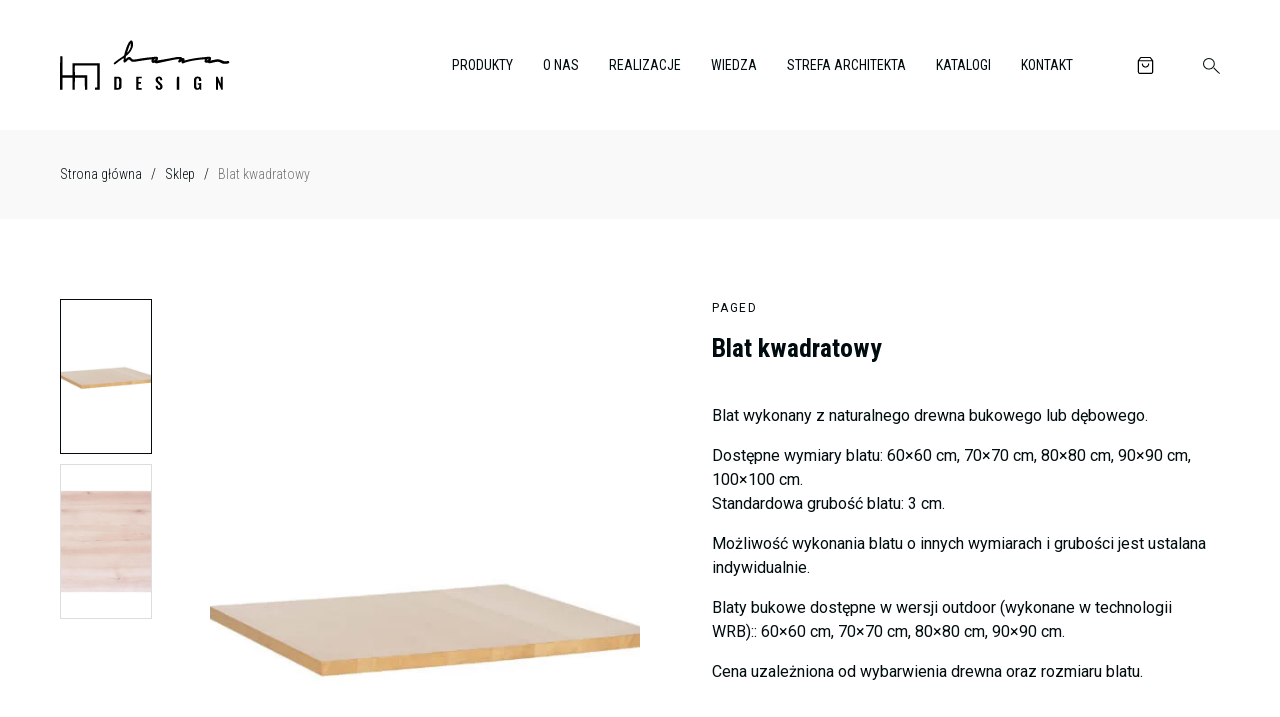

--- FILE ---
content_type: text/html; charset=UTF-8
request_url: https://hanadesign.pl/produkt/blat-kwadratowy/
body_size: 51762
content:
<!doctype html>
<html class="hana-design" lang="pl-PL" prefix="og: https://ogp.me/ns#">
  <head>
  <meta charset="utf-8">
  <meta http-equiv="x-ua-compatible" content="ie=edge">
  <meta name="viewport" content="width=device-width, initial-scale=1, shrink-to-fit=no">

  <link rel="preconnect" href="https://fonts.googleapis.com">
  <link rel="preconnect" href="https://fonts.gstatic.com" crossorigin>
  
  
 	<!-- Google Tag Manager -->
	<script>(function(w,d,s,l,i){w[l]=w[l]||[];w[l].push({'gtm.start':
	new Date().getTime(),event:'gtm.js'});var f=d.getElementsByTagName(s)[0],
	j=d.createElement(s),dl=l!='dataLayer'?'&l='+l:'';j.async=true;j.src=
	'https://www.googletagmanager.com/gtm.js?id='+i+dl;f.parentNode.insertBefore(j,f);
	})(window,document,'script','dataLayer','GTM-P9MCGBM');</script>
	<!-- End Google Tag Manager -->

  
	<!-- This site is optimized with the Yoast SEO plugin v25.2 - https://yoast.com/wordpress/plugins/seo/ -->
	<title>Blat kwadratowy - Hana Design</title><link rel="preload" data-rocket-preload as="style" href="https://fonts.googleapis.com/css2?family=Abril+Fatface&#038;family=Roboto+Condensed:wght@300;400;700&#038;family=Roboto:wght@300;400;500&#038;display=swap" /><link rel="stylesheet" href="https://fonts.googleapis.com/css2?family=Abril+Fatface&#038;family=Roboto+Condensed:wght@300;400;700&#038;family=Roboto:wght@300;400;500&#038;display=swap" media="print" onload="this.media='all'" /><noscript><link rel="stylesheet" href="https://fonts.googleapis.com/css2?family=Abril+Fatface&#038;family=Roboto+Condensed:wght@300;400;700&#038;family=Roboto:wght@300;400;500&#038;display=swap" /></noscript>
	<link rel="canonical" href="https://hanadesign.pl/produkt/blat-kwadratowy/" />
	<meta property="og:locale" content="pl_PL" />
	<meta property="og:type" content="article" />
	<meta property="og:title" content="Blat kwadratowy - Hana Design" />
	<meta property="og:description" content="Blat wykonany z naturalnego drewna bukowego lub dębowego. Dostępne wymiary blatu: 60×60 cm, 70&#215;70 cm, 80×80 cm, 90×90 cm, 100×100 cm. Standardowa grubość blatu: 3 cm. Możliwość wykonania blatu o innych wymiarach i grubości jest ustalana indywidualnie. Blaty bukowe dostępne w wersji outdoor (wykonane w technologii WRB):: 60×60 cm, 70×70 cm, 80×80 cm, 90×90 cm. Cena &hellip; Continued" />
	<meta property="og:url" content="https://hanadesign.pl/produkt/blat-kwadratowy/" />
	<meta property="og:site_name" content="Hana Design" />
	<meta property="article:modified_time" content="2022-09-28T20:47:06+00:00" />
	<meta property="og:image" content="https://hanadesign.pl/wp-content/uploads/2022/07/BLAT-KWADRATOWY_main.jpeg" />
	<meta property="og:image:width" content="640" />
	<meta property="og:image:height" content="724" />
	<meta property="og:image:type" content="image/jpeg" />
	<meta name="twitter:card" content="summary_large_image" />
	<script type="application/ld+json" class="yoast-schema-graph">{"@context":"https://schema.org","@graph":[{"@type":"WebPage","@id":"https://hanadesign.pl/produkt/blat-kwadratowy/","url":"https://hanadesign.pl/produkt/blat-kwadratowy/","name":"Blat kwadratowy - Hana Design","isPartOf":{"@id":"https://hanadesign.pl/#website"},"primaryImageOfPage":{"@id":"https://hanadesign.pl/produkt/blat-kwadratowy/#primaryimage"},"image":{"@id":"https://hanadesign.pl/produkt/blat-kwadratowy/#primaryimage"},"thumbnailUrl":"https://hanadesign.pl/wp-content/uploads/2022/07/BLAT-KWADRATOWY_main.jpeg","datePublished":"2022-07-03T20:23:53+00:00","dateModified":"2022-09-28T20:47:06+00:00","breadcrumb":{"@id":"https://hanadesign.pl/produkt/blat-kwadratowy/#breadcrumb"},"inLanguage":"pl-PL","potentialAction":[{"@type":"ReadAction","target":["https://hanadesign.pl/produkt/blat-kwadratowy/"]}]},{"@type":"ImageObject","inLanguage":"pl-PL","@id":"https://hanadesign.pl/produkt/blat-kwadratowy/#primaryimage","url":"https://hanadesign.pl/wp-content/uploads/2022/07/BLAT-KWADRATOWY_main.jpeg","contentUrl":"https://hanadesign.pl/wp-content/uploads/2022/07/BLAT-KWADRATOWY_main.jpeg","width":"640","height":"724"},{"@type":"BreadcrumbList","@id":"https://hanadesign.pl/produkt/blat-kwadratowy/#breadcrumb","itemListElement":[{"@type":"ListItem","position":1,"name":"Strona główna","item":"https://hanadesign.pl/"},{"@type":"ListItem","position":2,"name":"Sklep","item":"https://hanadesign.pl/sklep/"},{"@type":"ListItem","position":3,"name":"Blat kwadratowy"}]},{"@type":"WebSite","@id":"https://hanadesign.pl/#website","url":"https://hanadesign.pl/","name":"Hana Design","description":"Meble biurowe od Hanadesign to designerskie rozwiązania, które sprawdzą się w każdym biurze.  Oferujemy ergonomiczne stoły, fotele, krzesła.","potentialAction":[{"@type":"SearchAction","target":{"@type":"EntryPoint","urlTemplate":"https://hanadesign.pl/?s={search_term_string}"},"query-input":{"@type":"PropertyValueSpecification","valueRequired":true,"valueName":"search_term_string"}}],"inLanguage":"pl-PL"}]}</script>
	<!-- / Yoast SEO plugin. -->



<!-- Optymalizacja wyszukiwarek według Rank Math - https://rankmath.com/ -->
<title>Blat kwadratowy - Hana Design</title>
<meta name="description" content="Blat wykonany z naturalnego drewna bukowego lub dębowego."/>
<meta name="robots" content="index, follow, max-snippet:-1, max-video-preview:-1, max-image-preview:large"/>
<link rel="canonical" href="https://hanadesign.pl/produkt/blat-kwadratowy/" />
<meta property="og:locale" content="pl_PL" />
<meta property="og:type" content="product" />
<meta property="og:title" content="Blat kwadratowy - Hana Design" />
<meta property="og:description" content="Blat wykonany z naturalnego drewna bukowego lub dębowego." />
<meta property="og:url" content="https://hanadesign.pl/produkt/blat-kwadratowy/" />
<meta property="og:site_name" content="Hana Design" />
<meta property="og:updated_time" content="2022-09-28T22:47:06+02:00" />
<meta property="og:image" content="https://hanadesign.pl/wp-content/uploads/2022/07/BLAT-KWADRATOWY_main.jpeg" />
<meta property="og:image:secure_url" content="https://hanadesign.pl/wp-content/uploads/2022/07/BLAT-KWADRATOWY_main.jpeg" />
<meta property="og:image:width" content="640" />
<meta property="og:image:height" content="724" />
<meta property="og:image:alt" content="Blat kwadratowy" />
<meta property="og:image:type" content="image/jpeg" />
<meta name="twitter:card" content="summary_large_image" />
<meta name="twitter:title" content="Blat kwadratowy - Hana Design" />
<meta name="twitter:description" content="Blat wykonany z naturalnego drewna bukowego lub dębowego." />
<meta name="twitter:image" content="https://hanadesign.pl/wp-content/uploads/2022/07/BLAT-KWADRATOWY_main.jpeg" />
<meta name="twitter:label1" content="Cena" />
<meta name="twitter:data1" content="0,00&nbsp;&#122;&#322;" />
<meta name="twitter:label2" content="Dostępność" />
<meta name="twitter:data2" content="Na stanie" />
<script type="application/ld+json" class="rank-math-schema">{"@context":"https://schema.org","@graph":[{"@type":"Organization","@id":"https://hanadesign.pl/#organization","name":"Hana Design"},{"@type":"WebSite","@id":"https://hanadesign.pl/#website","url":"https://hanadesign.pl","name":"Hana Design","publisher":{"@id":"https://hanadesign.pl/#organization"},"inLanguage":"pl-PL"},{"@type":"ImageObject","@id":"https://hanadesign.pl/wp-content/uploads/2022/07/BLAT-KWADRATOWY_main.jpeg","url":"https://hanadesign.pl/wp-content/uploads/2022/07/BLAT-KWADRATOWY_main.jpeg","width":"640","height":"724","inLanguage":"pl-PL"},{"@type":"ItemPage","@id":"https://hanadesign.pl/produkt/blat-kwadratowy/#webpage","url":"https://hanadesign.pl/produkt/blat-kwadratowy/","name":"Blat kwadratowy - Hana Design","datePublished":"2022-07-03T22:23:53+02:00","dateModified":"2022-09-28T22:47:06+02:00","isPartOf":{"@id":"https://hanadesign.pl/#website"},"primaryImageOfPage":{"@id":"https://hanadesign.pl/wp-content/uploads/2022/07/BLAT-KWADRATOWY_main.jpeg"},"inLanguage":"pl-PL"},{"@type":"Product","name":"Blat kwadratowy - Hana Design","description":"Blat wykonany z naturalnego drewna bukowego lub d\u0119bowego.","category":"Meble restauracyjne","mainEntityOfPage":{"@id":"https://hanadesign.pl/produkt/blat-kwadratowy/#webpage"},"image":[{"@type":"ImageObject","url":"https://hanadesign.pl/wp-content/uploads/2022/07/BLAT-KWADRATOWY_main.jpeg","height":"724","width":"640"},{"@type":"ImageObject","url":"https://hanadesign.pl/wp-content/uploads/2022/07/BLAT-KWADRATOWY_2.jpeg","height":"724","width":"640"}],"offers":{"@type":"Offer","price":"0.00","priceCurrency":"PLN","priceValidUntil":"2027-12-31","availability":"https://schema.org/InStock","itemCondition":"NewCondition","url":"https://hanadesign.pl/produkt/blat-kwadratowy/","seller":{"@type":"Organization","@id":"https://hanadesign.pl/","name":"Hana Design","url":"https://hanadesign.pl","logo":""}},"additionalProperty":[{"@type":"PropertyValue","name":"pa_material","value":"Drewno"},{"@type":"PropertyValue","name":"pa_przeznaczenie-stoly-stoli","value":"Do wewn\u0105trz, Na zewn\u0105trz"},{"@type":"PropertyValue","name":"pa_rodzaj-stoly-stoliki","value":"barowe, jadalniane, kawiarniane, kawowe"},{"@type":"PropertyValue","name":"pa_ksztalt","value":"Kwadratowy"},{"@type":"PropertyValue","name":"pa_kolekcja","value":"BLAT"}],"@id":"https://hanadesign.pl/produkt/blat-kwadratowy/#richSnippet"}]}</script>
<!-- /Wtyczka Rank Math WordPress SEO -->

<link href='https://fonts.gstatic.com' crossorigin rel='preconnect' />
<link rel="alternate" title="oEmbed (JSON)" type="application/json+oembed" href="https://hanadesign.pl/wp-json/oembed/1.0/embed?url=https%3A%2F%2Fhanadesign.pl%2Fprodukt%2Fblat-kwadratowy%2F" />
<link rel="alternate" title="oEmbed (XML)" type="text/xml+oembed" href="https://hanadesign.pl/wp-json/oembed/1.0/embed?url=https%3A%2F%2Fhanadesign.pl%2Fprodukt%2Fblat-kwadratowy%2F&#038;format=xml" />
<style id='wp-img-auto-sizes-contain-inline-css' type='text/css'>
img:is([sizes=auto i],[sizes^="auto," i]){contain-intrinsic-size:3000px 1500px}
/*# sourceURL=wp-img-auto-sizes-contain-inline-css */
</style>
<style id='wp-emoji-styles-inline-css' type='text/css'>

	img.wp-smiley, img.emoji {
		display: inline !important;
		border: none !important;
		box-shadow: none !important;
		height: 1em !important;
		width: 1em !important;
		margin: 0 0.07em !important;
		vertical-align: -0.1em !important;
		background: none !important;
		padding: 0 !important;
	}
/*# sourceURL=wp-emoji-styles-inline-css */
</style>
<style id='wp-block-library-inline-css' type='text/css'>
:root{--wp-block-synced-color:#7a00df;--wp-block-synced-color--rgb:122,0,223;--wp-bound-block-color:var(--wp-block-synced-color);--wp-editor-canvas-background:#ddd;--wp-admin-theme-color:#007cba;--wp-admin-theme-color--rgb:0,124,186;--wp-admin-theme-color-darker-10:#006ba1;--wp-admin-theme-color-darker-10--rgb:0,107,160.5;--wp-admin-theme-color-darker-20:#005a87;--wp-admin-theme-color-darker-20--rgb:0,90,135;--wp-admin-border-width-focus:2px}@media (min-resolution:192dpi){:root{--wp-admin-border-width-focus:1.5px}}.wp-element-button{cursor:pointer}:root .has-very-light-gray-background-color{background-color:#eee}:root .has-very-dark-gray-background-color{background-color:#313131}:root .has-very-light-gray-color{color:#eee}:root .has-very-dark-gray-color{color:#313131}:root .has-vivid-green-cyan-to-vivid-cyan-blue-gradient-background{background:linear-gradient(135deg,#00d084,#0693e3)}:root .has-purple-crush-gradient-background{background:linear-gradient(135deg,#34e2e4,#4721fb 50%,#ab1dfe)}:root .has-hazy-dawn-gradient-background{background:linear-gradient(135deg,#faaca8,#dad0ec)}:root .has-subdued-olive-gradient-background{background:linear-gradient(135deg,#fafae1,#67a671)}:root .has-atomic-cream-gradient-background{background:linear-gradient(135deg,#fdd79a,#004a59)}:root .has-nightshade-gradient-background{background:linear-gradient(135deg,#330968,#31cdcf)}:root .has-midnight-gradient-background{background:linear-gradient(135deg,#020381,#2874fc)}:root{--wp--preset--font-size--normal:16px;--wp--preset--font-size--huge:42px}.has-regular-font-size{font-size:1em}.has-larger-font-size{font-size:2.625em}.has-normal-font-size{font-size:var(--wp--preset--font-size--normal)}.has-huge-font-size{font-size:var(--wp--preset--font-size--huge)}.has-text-align-center{text-align:center}.has-text-align-left{text-align:left}.has-text-align-right{text-align:right}.has-fit-text{white-space:nowrap!important}#end-resizable-editor-section{display:none}.aligncenter{clear:both}.items-justified-left{justify-content:flex-start}.items-justified-center{justify-content:center}.items-justified-right{justify-content:flex-end}.items-justified-space-between{justify-content:space-between}.screen-reader-text{border:0;clip-path:inset(50%);height:1px;margin:-1px;overflow:hidden;padding:0;position:absolute;width:1px;word-wrap:normal!important}.screen-reader-text:focus{background-color:#ddd;clip-path:none;color:#444;display:block;font-size:1em;height:auto;left:5px;line-height:normal;padding:15px 23px 14px;text-decoration:none;top:5px;width:auto;z-index:100000}html :where(.has-border-color){border-style:solid}html :where([style*=border-top-color]){border-top-style:solid}html :where([style*=border-right-color]){border-right-style:solid}html :where([style*=border-bottom-color]){border-bottom-style:solid}html :where([style*=border-left-color]){border-left-style:solid}html :where([style*=border-width]){border-style:solid}html :where([style*=border-top-width]){border-top-style:solid}html :where([style*=border-right-width]){border-right-style:solid}html :where([style*=border-bottom-width]){border-bottom-style:solid}html :where([style*=border-left-width]){border-left-style:solid}html :where(img[class*=wp-image-]){height:auto;max-width:100%}:where(figure){margin:0 0 1em}html :where(.is-position-sticky){--wp-admin--admin-bar--position-offset:var(--wp-admin--admin-bar--height,0px)}@media screen and (max-width:600px){html :where(.is-position-sticky){--wp-admin--admin-bar--position-offset:0px}}
/*# sourceURL=/wp-includes/css/dist/block-library/common.min.css */
</style>
<link rel='stylesheet' id='select2-css' href='https://hanadesign.pl/wp-content/plugins/woocommerce/assets/css/select2.css?ver=9.0.3' type='text/css' media='all' />
<link rel='stylesheet' id='woocommerce-layout-css' href='https://hanadesign.pl/wp-content/plugins/woocommerce/assets/css/woocommerce-layout.css?ver=9.0.3' type='text/css' media='all' />
<link rel='stylesheet' id='woocommerce-smallscreen-css' href='https://hanadesign.pl/wp-content/plugins/woocommerce/assets/css/woocommerce-smallscreen.css?ver=9.0.3' type='text/css' media='only screen and (max-width: 768px)' />
<link rel='stylesheet' id='woocommerce-general-css' href='https://hanadesign.pl/wp-content/plugins/woocommerce/assets/css/woocommerce.css?ver=9.0.3' type='text/css' media='all' />
<style id='woocommerce-inline-inline-css' type='text/css'>
.woocommerce form .form-row .required { visibility: visible; }
/*# sourceURL=woocommerce-inline-inline-css */
</style>
<link rel='stylesheet' id='fpf_front-css' href='https://hanadesign.pl/wp-content/plugins/flexible-product-fields/assets/css/front.min.css?ver=1.7.3.69' type='text/css' media='all' />
<link rel='stylesheet' id='fpf-pro-front-css' href='https://hanadesign.pl/wp-content/plugins/flexible-product-fields-pro/assets//css/new-front.css?ver=9' type='text/css' media='all' />
<link rel='stylesheet' id='sage/main.css-css' href='https://hanadesign.pl/wp-content/themes/hana/dist/styles/main_d90398e1.css' type='text/css' media='all' />
<script type="text/javascript" id="jquery-core-js-extra">
/* <![CDATA[ */
var HanaAjax = {"adminajax":"https://hanadesign.pl/wp-admin/admin-ajax.php"};
//# sourceURL=jquery-core-js-extra
/* ]]> */
</script>
<script type="text/javascript" src="https://hanadesign.pl/wp-includes/js/jquery/jquery.min.js?ver=3.7.1" id="jquery-core-js"></script>
<script type="text/javascript" src="https://hanadesign.pl/wp-includes/js/jquery/jquery-migrate.min.js?ver=3.4.1" id="jquery-migrate-js"></script>
<script type="text/javascript" id="jquery-js-after">
/* <![CDATA[ */
var v = jQuery.fn.jquery;
			if (v && parseInt(v) >= 3 && window.self === window.top) {
				var readyList=[];
				window.originalReadyMethod = jQuery.fn.ready;
				jQuery.fn.ready = function(){
					if(arguments.length && arguments.length > 0 && typeof arguments[0] === "function") {
						readyList.push({"c": this, "a": arguments});
					}
					return window.originalReadyMethod.apply( this, arguments );
				};
				window.wpfReadyList = readyList;
			}
//# sourceURL=jquery-js-after
/* ]]> */
</script>
<script type="text/javascript" src="https://hanadesign.pl/wp-includes/js/dist/hooks.min.js?ver=dd5603f07f9220ed27f1" id="wp-hooks-js"></script>
<script type="text/javascript" src="https://hanadesign.pl/wp-includes/js/dist/i18n.min.js?ver=c26c3dc7bed366793375" id="wp-i18n-js"></script>
<script type="text/javascript" id="wp-i18n-js-after">
/* <![CDATA[ */
wp.i18n.setLocaleData( { 'text direction\u0004ltr': [ 'ltr' ] } );
//# sourceURL=wp-i18n-js-after
/* ]]> */
</script>
<script type="text/javascript" src="https://hanadesign.pl/wp-content/plugins/woocommerce/assets/js/jquery-blockui/jquery.blockUI.min.js?ver=2.7.0-wc.9.0.3" id="jquery-blockui-js" defer="defer" data-wp-strategy="defer"></script>
<script type="text/javascript" id="wc-add-to-cart-js-extra">
/* <![CDATA[ */
var wc_add_to_cart_params = {"ajax_url":"/wp-admin/admin-ajax.php","wc_ajax_url":"/?wc-ajax=%%endpoint%%","i18n_view_cart":"View cart","cart_url":"https://hanadesign.pl/koszyk/","is_cart":"1","cart_redirect_after_add":"no"};
//# sourceURL=wc-add-to-cart-js-extra
/* ]]> */
</script>
<script type="text/javascript" src="https://hanadesign.pl/wp-content/plugins/woocommerce/assets/js/frontend/add-to-cart.min.js?ver=9.0.3" id="wc-add-to-cart-js" defer="defer" data-wp-strategy="defer"></script>
<script type="text/javascript" src="https://hanadesign.pl/wp-content/plugins/woocommerce/assets/js/js-cookie/js.cookie.min.js?ver=2.1.4-wc.9.0.3" id="js-cookie-js" defer="defer" data-wp-strategy="defer"></script>
<script type="text/javascript" id="woocommerce-js-extra">
/* <![CDATA[ */
var woocommerce_params = {"ajax_url":"/wp-admin/admin-ajax.php","wc_ajax_url":"/?wc-ajax=%%endpoint%%"};
//# sourceURL=woocommerce-js-extra
/* ]]> */
</script>
<script type="text/javascript" src="https://hanadesign.pl/wp-content/plugins/woocommerce/assets/js/frontend/woocommerce.min.js?ver=9.0.3" id="woocommerce-js" defer="defer" data-wp-strategy="defer"></script>
<script type="text/javascript" id="wc-country-select-js-extra">
/* <![CDATA[ */
var wc_country_select_params = {"countries":"{\"AF\":[],\"AL\":{\"AL-01\":\"Berat\",\"AL-09\":\"Dib\\u00ebr\",\"AL-02\":\"Durr\\u00ebs\",\"AL-03\":\"Elbasan\",\"AL-04\":\"Fier\",\"AL-05\":\"Gjirokast\\u00ebr\",\"AL-06\":\"Kor\\u00e7\\u00eb\",\"AL-07\":\"Kuk\\u00ebs\",\"AL-08\":\"Lezh\\u00eb\",\"AL-10\":\"Shkod\\u00ebr\",\"AL-11\":\"Tirana\",\"AL-12\":\"Vlor\\u00eb\"},\"AO\":{\"BGO\":\"Bengo\",\"BLU\":\"Benguela\",\"BIE\":\"Bi\\u00e9\",\"CAB\":\"Cabinda\",\"CNN\":\"Cunene\",\"HUA\":\"Huambo\",\"HUI\":\"Hu\\u00edla\",\"CCU\":\"Kuando Kubango\",\"CNO\":\"Kwanza-Norte\",\"CUS\":\"Kwanza-Sul\",\"LUA\":\"Luanda\",\"LNO\":\"Lunda-Norte\",\"LSU\":\"Lunda-Sul\",\"MAL\":\"Malanje\",\"MOX\":\"Moxico\",\"NAM\":\"Namibe\",\"UIG\":\"U\\u00edge\",\"ZAI\":\"Zaire\"},\"AR\":{\"C\":\"Ciudad Aut\\u00f3noma de Buenos Aires\",\"B\":\"Buenos Aires\",\"K\":\"Catamarca\",\"H\":\"Chaco\",\"U\":\"Chubut\",\"X\":\"C\\u00f3rdoba\",\"W\":\"Corrientes\",\"E\":\"Entre R\\u00edos\",\"P\":\"Formosa\",\"Y\":\"Jujuy\",\"L\":\"La Pampa\",\"F\":\"La Rioja\",\"M\":\"Mendoza\",\"N\":\"Misiones\",\"Q\":\"Neuqu\\u00e9n\",\"R\":\"R\\u00edo Negro\",\"A\":\"Salta\",\"J\":\"San Juan\",\"D\":\"San Luis\",\"Z\":\"Santa Cruz\",\"S\":\"Santa Fe\",\"G\":\"Santiago del Estero\",\"V\":\"Tierra del Fuego\",\"T\":\"Tucum\\u00e1n\"},\"AT\":[],\"AU\":{\"ACT\":\"Australian Capital Territory\",\"NSW\":\"New South Wales\",\"NT\":\"Northern Territory\",\"QLD\":\"Queensland\",\"SA\":\"South Australia\",\"TAS\":\"Tasmania\",\"VIC\":\"Victoria\",\"WA\":\"Western Australia\"},\"AX\":[],\"BD\":{\"BD-05\":\"Bagerhat\",\"BD-01\":\"Bandarban\",\"BD-02\":\"Barguna\",\"BD-06\":\"Barishal\",\"BD-07\":\"Bhola\",\"BD-03\":\"Bogura\",\"BD-04\":\"Brahmanbaria\",\"BD-09\":\"Chandpur\",\"BD-10\":\"Chattogram\",\"BD-12\":\"Chuadanga\",\"BD-11\":\"Cox's Bazar\",\"BD-08\":\"Cumilla\",\"BD-13\":\"Dhaka\",\"BD-14\":\"Dinajpur\",\"BD-15\":\"Faridpur \",\"BD-16\":\"Feni\",\"BD-19\":\"Gaibandha\",\"BD-18\":\"Gazipur\",\"BD-17\":\"Gopalganj\",\"BD-20\":\"Habiganj\",\"BD-21\":\"Jamalpur\",\"BD-22\":\"Jashore\",\"BD-25\":\"Jhalokati\",\"BD-23\":\"Jhenaidah\",\"BD-24\":\"Joypurhat\",\"BD-29\":\"Khagrachhari\",\"BD-27\":\"Khulna\",\"BD-26\":\"Kishoreganj\",\"BD-28\":\"Kurigram\",\"BD-30\":\"Kushtia\",\"BD-31\":\"Lakshmipur\",\"BD-32\":\"Lalmonirhat\",\"BD-36\":\"Madaripur\",\"BD-37\":\"Magura\",\"BD-33\":\"Manikganj \",\"BD-39\":\"Meherpur\",\"BD-38\":\"Moulvibazar\",\"BD-35\":\"Munshiganj\",\"BD-34\":\"Mymensingh\",\"BD-48\":\"Naogaon\",\"BD-43\":\"Narail\",\"BD-40\":\"Narayanganj\",\"BD-42\":\"Narsingdi\",\"BD-44\":\"Natore\",\"BD-45\":\"Nawabganj\",\"BD-41\":\"Netrakona\",\"BD-46\":\"Nilphamari\",\"BD-47\":\"Noakhali\",\"BD-49\":\"Pabna\",\"BD-52\":\"Panchagarh\",\"BD-51\":\"Patuakhali\",\"BD-50\":\"Pirojpur\",\"BD-53\":\"Rajbari\",\"BD-54\":\"Rajshahi\",\"BD-56\":\"Rangamati\",\"BD-55\":\"Rangpur\",\"BD-58\":\"Satkhira\",\"BD-62\":\"Shariatpur\",\"BD-57\":\"Sherpur\",\"BD-59\":\"Sirajganj\",\"BD-61\":\"Sunamganj\",\"BD-60\":\"Sylhet\",\"BD-63\":\"Tangail\",\"BD-64\":\"Thakurgaon\"},\"BE\":[],\"BG\":{\"BG-01\":\"Blagoevgrad\",\"BG-02\":\"Burgas\",\"BG-08\":\"Dobrich\",\"BG-07\":\"Gabrovo\",\"BG-26\":\"Haskovo\",\"BG-09\":\"Kardzhali\",\"BG-10\":\"Kyustendil\",\"BG-11\":\"Lovech\",\"BG-12\":\"Montana\",\"BG-13\":\"Pazardzhik\",\"BG-14\":\"Pernik\",\"BG-15\":\"Pleven\",\"BG-16\":\"Plovdiv\",\"BG-17\":\"Razgrad\",\"BG-18\":\"Ruse\",\"BG-27\":\"Shumen\",\"BG-19\":\"Silistra\",\"BG-20\":\"Sliven\",\"BG-21\":\"Smolyan\",\"BG-23\":\"Sofia District\",\"BG-22\":\"Sofia\",\"BG-24\":\"Stara Zagora\",\"BG-25\":\"Targovishte\",\"BG-03\":\"Varna\",\"BG-04\":\"Veliko Tarnovo\",\"BG-05\":\"Vidin\",\"BG-06\":\"Vratsa\",\"BG-28\":\"Yambol\"},\"BH\":[],\"BI\":[],\"BJ\":{\"AL\":\"Alibori\",\"AK\":\"Atakora\",\"AQ\":\"Atlantique\",\"BO\":\"Borgou\",\"CO\":\"Collines\",\"KO\":\"Kouffo\",\"DO\":\"Donga\",\"LI\":\"Littoral\",\"MO\":\"Mono\",\"OU\":\"Ou\\u00e9m\\u00e9\",\"PL\":\"Plateau\",\"ZO\":\"Zou\"},\"BO\":{\"BO-B\":\"Beni\",\"BO-H\":\"Chuquisaca\",\"BO-C\":\"Cochabamba\",\"BO-L\":\"La Paz\",\"BO-O\":\"Oruro\",\"BO-N\":\"Pando\",\"BO-P\":\"Potos\\u00ed\",\"BO-S\":\"Santa Cruz\",\"BO-T\":\"Tarija\"},\"BR\":{\"AC\":\"Acre\",\"AL\":\"Alagoas\",\"AP\":\"Amap\\u00e1\",\"AM\":\"Amazonas\",\"BA\":\"Bahia\",\"CE\":\"Cear\\u00e1\",\"DF\":\"Distrito Federal\",\"ES\":\"Esp\\u00edrito Santo\",\"GO\":\"Goi\\u00e1s\",\"MA\":\"Maranh\\u00e3o\",\"MT\":\"Mato Grosso\",\"MS\":\"Mato Grosso do Sul\",\"MG\":\"Minas Gerais\",\"PA\":\"Par\\u00e1\",\"PB\":\"Para\\u00edba\",\"PR\":\"Paran\\u00e1\",\"PE\":\"Pernambuco\",\"PI\":\"Piau\\u00ed\",\"RJ\":\"Rio de Janeiro\",\"RN\":\"Rio Grande do Norte\",\"RS\":\"Rio Grande do Sul\",\"RO\":\"Rond\\u00f4nia\",\"RR\":\"Roraima\",\"SC\":\"Santa Catarina\",\"SP\":\"S\\u00e3o Paulo\",\"SE\":\"Sergipe\",\"TO\":\"Tocantins\"},\"CA\":{\"AB\":\"Alberta\",\"BC\":\"British Columbia\",\"MB\":\"Manitoba\",\"NB\":\"New Brunswick\",\"NL\":\"Newfoundland and Labrador\",\"NT\":\"Northwest Territories\",\"NS\":\"Nova Scotia\",\"NU\":\"Nunavut\",\"ON\":\"Ontario\",\"PE\":\"Prince Edward Island\",\"QC\":\"Quebec\",\"SK\":\"Saskatchewan\",\"YT\":\"Yukon Territory\"},\"CH\":{\"AG\":\"Aargau\",\"AR\":\"Appenzell Ausserrhoden\",\"AI\":\"Appenzell Innerrhoden\",\"BL\":\"Basel-Landschaft\",\"BS\":\"Basel-Stadt\",\"BE\":\"Bern\",\"FR\":\"Fribourg\",\"GE\":\"Geneva\",\"GL\":\"Glarus\",\"GR\":\"Graub\\u00fcnden\",\"JU\":\"Jura\",\"LU\":\"Luzern\",\"NE\":\"Neuch\\u00e2tel\",\"NW\":\"Nidwalden\",\"OW\":\"Obwalden\",\"SH\":\"Schaffhausen\",\"SZ\":\"Schwyz\",\"SO\":\"Solothurn\",\"SG\":\"St. Gallen\",\"TG\":\"Thurgau\",\"TI\":\"Ticino\",\"UR\":\"Uri\",\"VS\":\"Valais\",\"VD\":\"Vaud\",\"ZG\":\"Zug\",\"ZH\":\"Z\\u00fcrich\"},\"CL\":{\"CL-AI\":\"Ais\\u00e9n del General Carlos Iba\\u00f1ez del Campo\",\"CL-AN\":\"Antofagasta\",\"CL-AP\":\"Arica y Parinacota\",\"CL-AR\":\"La Araucan\\u00eda\",\"CL-AT\":\"Atacama\",\"CL-BI\":\"Biob\\u00edo\",\"CL-CO\":\"Coquimbo\",\"CL-LI\":\"Libertador General Bernardo O'Higgins\",\"CL-LL\":\"Los Lagos\",\"CL-LR\":\"Los R\\u00edos\",\"CL-MA\":\"Magallanes\",\"CL-ML\":\"Maule\",\"CL-NB\":\"\\u00d1uble\",\"CL-RM\":\"Regi\\u00f3n Metropolitana de Santiago\",\"CL-TA\":\"Tarapac\\u00e1\",\"CL-VS\":\"Valpara\\u00edso\"},\"CN\":{\"CN1\":\"Yunnan \\/ \\u4e91\\u5357\",\"CN2\":\"Beijing \\/ \\u5317\\u4eac\",\"CN3\":\"Tianjin \\/ \\u5929\\u6d25\",\"CN4\":\"Hebei \\/ \\u6cb3\\u5317\",\"CN5\":\"Shanxi \\/ \\u5c71\\u897f\",\"CN6\":\"Inner Mongolia \\/ \\u5167\\u8499\\u53e4\",\"CN7\":\"Liaoning \\/ \\u8fbd\\u5b81\",\"CN8\":\"Jilin \\/ \\u5409\\u6797\",\"CN9\":\"Heilongjiang \\/ \\u9ed1\\u9f99\\u6c5f\",\"CN10\":\"Shanghai \\/ \\u4e0a\\u6d77\",\"CN11\":\"Jiangsu \\/ \\u6c5f\\u82cf\",\"CN12\":\"Zhejiang \\/ \\u6d59\\u6c5f\",\"CN13\":\"Anhui \\/ \\u5b89\\u5fbd\",\"CN14\":\"Fujian \\/ \\u798f\\u5efa\",\"CN15\":\"Jiangxi \\/ \\u6c5f\\u897f\",\"CN16\":\"Shandong \\/ \\u5c71\\u4e1c\",\"CN17\":\"Henan \\/ \\u6cb3\\u5357\",\"CN18\":\"Hubei \\/ \\u6e56\\u5317\",\"CN19\":\"Hunan \\/ \\u6e56\\u5357\",\"CN20\":\"Guangdong \\/ \\u5e7f\\u4e1c\",\"CN21\":\"Guangxi Zhuang \\/ \\u5e7f\\u897f\\u58ee\\u65cf\",\"CN22\":\"Hainan \\/ \\u6d77\\u5357\",\"CN23\":\"Chongqing \\/ \\u91cd\\u5e86\",\"CN24\":\"Sichuan \\/ \\u56db\\u5ddd\",\"CN25\":\"Guizhou \\/ \\u8d35\\u5dde\",\"CN26\":\"Shaanxi \\/ \\u9655\\u897f\",\"CN27\":\"Gansu \\/ \\u7518\\u8083\",\"CN28\":\"Qinghai \\/ \\u9752\\u6d77\",\"CN29\":\"Ningxia Hui \\/ \\u5b81\\u590f\",\"CN30\":\"Macao \\/ \\u6fb3\\u95e8\",\"CN31\":\"Tibet \\/ \\u897f\\u85cf\",\"CN32\":\"Xinjiang \\/ \\u65b0\\u7586\"},\"CO\":{\"CO-AMA\":\"Amazonas\",\"CO-ANT\":\"Antioquia\",\"CO-ARA\":\"Arauca\",\"CO-ATL\":\"Atl\\u00e1ntico\",\"CO-BOL\":\"Bol\\u00edvar\",\"CO-BOY\":\"Boyac\\u00e1\",\"CO-CAL\":\"Caldas\",\"CO-CAQ\":\"Caquet\\u00e1\",\"CO-CAS\":\"Casanare\",\"CO-CAU\":\"Cauca\",\"CO-CES\":\"Cesar\",\"CO-CHO\":\"Choc\\u00f3\",\"CO-COR\":\"C\\u00f3rdoba\",\"CO-CUN\":\"Cundinamarca\",\"CO-DC\":\"Capital District\",\"CO-GUA\":\"Guain\\u00eda\",\"CO-GUV\":\"Guaviare\",\"CO-HUI\":\"Huila\",\"CO-LAG\":\"La Guajira\",\"CO-MAG\":\"Magdalena\",\"CO-MET\":\"Meta\",\"CO-NAR\":\"Nari\\u00f1o\",\"CO-NSA\":\"Norte de Santander\",\"CO-PUT\":\"Putumayo\",\"CO-QUI\":\"Quind\\u00edo\",\"CO-RIS\":\"Risaralda\",\"CO-SAN\":\"Santander\",\"CO-SAP\":\"San Andr\\u00e9s & Providencia\",\"CO-SUC\":\"Sucre\",\"CO-TOL\":\"Tolima\",\"CO-VAC\":\"Valle del Cauca\",\"CO-VAU\":\"Vaup\\u00e9s\",\"CO-VID\":\"Vichada\"},\"CR\":{\"CR-A\":\"Alajuela\",\"CR-C\":\"Cartago\",\"CR-G\":\"Guanacaste\",\"CR-H\":\"Heredia\",\"CR-L\":\"Lim\\u00f3n\",\"CR-P\":\"Puntarenas\",\"CR-SJ\":\"San Jos\\u00e9\"},\"CZ\":[],\"DE\":{\"DE-BW\":\"Baden-W\\u00fcrttemberg\",\"DE-BY\":\"Bavaria\",\"DE-BE\":\"Berlin\",\"DE-BB\":\"Brandenburg\",\"DE-HB\":\"Bremen\",\"DE-HH\":\"Hamburg\",\"DE-HE\":\"Hesse\",\"DE-MV\":\"Mecklenburg-Vorpommern\",\"DE-NI\":\"Lower Saxony\",\"DE-NW\":\"North Rhine-Westphalia\",\"DE-RP\":\"Rhineland-Palatinate\",\"DE-SL\":\"Saarland\",\"DE-SN\":\"Saxony\",\"DE-ST\":\"Saxony-Anhalt\",\"DE-SH\":\"Schleswig-Holstein\",\"DE-TH\":\"Thuringia\"},\"DK\":[],\"DO\":{\"DO-01\":\"Distrito Nacional\",\"DO-02\":\"Azua\",\"DO-03\":\"Baoruco\",\"DO-04\":\"Barahona\",\"DO-33\":\"Cibao Nordeste\",\"DO-34\":\"Cibao Noroeste\",\"DO-35\":\"Cibao Norte\",\"DO-36\":\"Cibao Sur\",\"DO-05\":\"Dajab\\u00f3n\",\"DO-06\":\"Duarte\",\"DO-08\":\"El Seibo\",\"DO-37\":\"El Valle\",\"DO-07\":\"El\\u00edas Pi\\u00f1a\",\"DO-38\":\"Enriquillo\",\"DO-09\":\"Espaillat\",\"DO-30\":\"Hato Mayor\",\"DO-19\":\"Hermanas Mirabal\",\"DO-39\":\"Hig\\u00fcamo\",\"DO-10\":\"Independencia\",\"DO-11\":\"La Altagracia\",\"DO-12\":\"La Romana\",\"DO-13\":\"La Vega\",\"DO-14\":\"Mar\\u00eda Trinidad S\\u00e1nchez\",\"DO-28\":\"Monse\\u00f1or Nouel\",\"DO-15\":\"Monte Cristi\",\"DO-29\":\"Monte Plata\",\"DO-40\":\"Ozama\",\"DO-16\":\"Pedernales\",\"DO-17\":\"Peravia\",\"DO-18\":\"Puerto Plata\",\"DO-20\":\"Saman\\u00e1\",\"DO-21\":\"San Crist\\u00f3bal\",\"DO-31\":\"San Jos\\u00e9 de Ocoa\",\"DO-22\":\"San Juan\",\"DO-23\":\"San Pedro de Macor\\u00eds\",\"DO-24\":\"S\\u00e1nchez Ram\\u00edrez\",\"DO-25\":\"Santiago\",\"DO-26\":\"Santiago Rodr\\u00edguez\",\"DO-32\":\"Santo Domingo\",\"DO-41\":\"Valdesia\",\"DO-27\":\"Valverde\",\"DO-42\":\"Yuma\"},\"DZ\":{\"DZ-01\":\"Adrar\",\"DZ-02\":\"Chlef\",\"DZ-03\":\"Laghouat\",\"DZ-04\":\"Oum El Bouaghi\",\"DZ-05\":\"Batna\",\"DZ-06\":\"B\\u00e9ja\\u00efa\",\"DZ-07\":\"Biskra\",\"DZ-08\":\"B\\u00e9char\",\"DZ-09\":\"Blida\",\"DZ-10\":\"Bouira\",\"DZ-11\":\"Tamanghasset\",\"DZ-12\":\"T\\u00e9bessa\",\"DZ-13\":\"Tlemcen\",\"DZ-14\":\"Tiaret\",\"DZ-15\":\"Tizi Ouzou\",\"DZ-16\":\"Algiers\",\"DZ-17\":\"Djelfa\",\"DZ-18\":\"Jijel\",\"DZ-19\":\"S\\u00e9tif\",\"DZ-20\":\"Sa\\u00efda\",\"DZ-21\":\"Skikda\",\"DZ-22\":\"Sidi Bel Abb\\u00e8s\",\"DZ-23\":\"Annaba\",\"DZ-24\":\"Guelma\",\"DZ-25\":\"Constantine\",\"DZ-26\":\"M\\u00e9d\\u00e9a\",\"DZ-27\":\"Mostaganem\",\"DZ-28\":\"M\\u2019Sila\",\"DZ-29\":\"Mascara\",\"DZ-30\":\"Ouargla\",\"DZ-31\":\"Oran\",\"DZ-32\":\"El Bayadh\",\"DZ-33\":\"Illizi\",\"DZ-34\":\"Bordj Bou Arr\\u00e9ridj\",\"DZ-35\":\"Boumerd\\u00e8s\",\"DZ-36\":\"El Tarf\",\"DZ-37\":\"Tindouf\",\"DZ-38\":\"Tissemsilt\",\"DZ-39\":\"El Oued\",\"DZ-40\":\"Khenchela\",\"DZ-41\":\"Souk Ahras\",\"DZ-42\":\"Tipasa\",\"DZ-43\":\"Mila\",\"DZ-44\":\"A\\u00efn Defla\",\"DZ-45\":\"Naama\",\"DZ-46\":\"A\\u00efn T\\u00e9mouchent\",\"DZ-47\":\"Gharda\\u00efa\",\"DZ-48\":\"Relizane\"},\"EE\":[],\"EC\":{\"EC-A\":\"Azuay\",\"EC-B\":\"Bol\\u00edvar\",\"EC-F\":\"Ca\\u00f1ar\",\"EC-C\":\"Carchi\",\"EC-H\":\"Chimborazo\",\"EC-X\":\"Cotopaxi\",\"EC-O\":\"El Oro\",\"EC-E\":\"Esmeraldas\",\"EC-W\":\"Gal\\u00e1pagos\",\"EC-G\":\"Guayas\",\"EC-I\":\"Imbabura\",\"EC-L\":\"Loja\",\"EC-R\":\"Los R\\u00edos\",\"EC-M\":\"Manab\\u00ed\",\"EC-S\":\"Morona-Santiago\",\"EC-N\":\"Napo\",\"EC-D\":\"Orellana\",\"EC-Y\":\"Pastaza\",\"EC-P\":\"Pichincha\",\"EC-SE\":\"Santa Elena\",\"EC-SD\":\"Santo Domingo de los Ts\\u00e1chilas\",\"EC-U\":\"Sucumb\\u00edos\",\"EC-T\":\"Tungurahua\",\"EC-Z\":\"Zamora-Chinchipe\"},\"EG\":{\"EGALX\":\"Alexandria\",\"EGASN\":\"Aswan\",\"EGAST\":\"Asyut\",\"EGBA\":\"Red Sea\",\"EGBH\":\"Beheira\",\"EGBNS\":\"Beni Suef\",\"EGC\":\"Cairo\",\"EGDK\":\"Dakahlia\",\"EGDT\":\"Damietta\",\"EGFYM\":\"Faiyum\",\"EGGH\":\"Gharbia\",\"EGGZ\":\"Giza\",\"EGIS\":\"Ismailia\",\"EGJS\":\"South Sinai\",\"EGKB\":\"Qalyubia\",\"EGKFS\":\"Kafr el-Sheikh\",\"EGKN\":\"Qena\",\"EGLX\":\"Luxor\",\"EGMN\":\"Minya\",\"EGMNF\":\"Monufia\",\"EGMT\":\"Matrouh\",\"EGPTS\":\"Port Said\",\"EGSHG\":\"Sohag\",\"EGSHR\":\"Al Sharqia\",\"EGSIN\":\"North Sinai\",\"EGSUZ\":\"Suez\",\"EGWAD\":\"New Valley\"},\"ES\":{\"C\":\"A Coru\\u00f1a\",\"VI\":\"Araba\\/\\u00c1lava\",\"AB\":\"Albacete\",\"A\":\"Alicante\",\"AL\":\"Almer\\u00eda\",\"O\":\"Asturias\",\"AV\":\"\\u00c1vila\",\"BA\":\"Badajoz\",\"PM\":\"Baleares\",\"B\":\"Barcelona\",\"BU\":\"Burgos\",\"CC\":\"C\\u00e1ceres\",\"CA\":\"C\\u00e1diz\",\"S\":\"Cantabria\",\"CS\":\"Castell\\u00f3n\",\"CE\":\"Ceuta\",\"CR\":\"Ciudad Real\",\"CO\":\"C\\u00f3rdoba\",\"CU\":\"Cuenca\",\"GI\":\"Girona\",\"GR\":\"Granada\",\"GU\":\"Guadalajara\",\"SS\":\"Gipuzkoa\",\"H\":\"Huelva\",\"HU\":\"Huesca\",\"J\":\"Ja\\u00e9n\",\"LO\":\"La Rioja\",\"GC\":\"Las Palmas\",\"LE\":\"Le\\u00f3n\",\"L\":\"Lleida\",\"LU\":\"Lugo\",\"M\":\"Madrid\",\"MA\":\"M\\u00e1laga\",\"ML\":\"Melilla\",\"MU\":\"Murcia\",\"NA\":\"Navarra\",\"OR\":\"Ourense\",\"P\":\"Palencia\",\"PO\":\"Pontevedra\",\"SA\":\"Salamanca\",\"TF\":\"Santa Cruz de Tenerife\",\"SG\":\"Segovia\",\"SE\":\"Sevilla\",\"SO\":\"Soria\",\"T\":\"Tarragona\",\"TE\":\"Teruel\",\"TO\":\"Toledo\",\"V\":\"Valencia\",\"VA\":\"Valladolid\",\"BI\":\"Biscay\",\"ZA\":\"Zamora\",\"Z\":\"Zaragoza\"},\"ET\":[],\"FI\":[],\"FR\":[],\"GF\":[],\"GH\":{\"AF\":\"Ahafo\",\"AH\":\"Ashanti\",\"BA\":\"Brong-Ahafo\",\"BO\":\"Bono\",\"BE\":\"Bono East\",\"CP\":\"Central\",\"EP\":\"Eastern\",\"AA\":\"Greater Accra\",\"NE\":\"North East\",\"NP\":\"Northern\",\"OT\":\"Oti\",\"SV\":\"Savannah\",\"UE\":\"Upper East\",\"UW\":\"Upper West\",\"TV\":\"Volta\",\"WP\":\"Western\",\"WN\":\"Western North\"},\"GP\":[],\"GR\":{\"I\":\"Attica\",\"A\":\"East Macedonia and Thrace\",\"B\":\"Central Macedonia\",\"C\":\"West Macedonia\",\"D\":\"Epirus\",\"E\":\"Thessaly\",\"F\":\"Ionian Islands\",\"G\":\"West Greece\",\"H\":\"Central Greece\",\"J\":\"Peloponnese\",\"K\":\"North Aegean\",\"L\":\"South Aegean\",\"M\":\"Crete\"},\"GT\":{\"GT-AV\":\"Alta Verapaz\",\"GT-BV\":\"Baja Verapaz\",\"GT-CM\":\"Chimaltenango\",\"GT-CQ\":\"Chiquimula\",\"GT-PR\":\"El Progreso\",\"GT-ES\":\"Escuintla\",\"GT-GU\":\"Guatemala\",\"GT-HU\":\"Huehuetenango\",\"GT-IZ\":\"Izabal\",\"GT-JA\":\"Jalapa\",\"GT-JU\":\"Jutiapa\",\"GT-PE\":\"Pet\\u00e9n\",\"GT-QZ\":\"Quetzaltenango\",\"GT-QC\":\"Quich\\u00e9\",\"GT-RE\":\"Retalhuleu\",\"GT-SA\":\"Sacatep\\u00e9quez\",\"GT-SM\":\"San Marcos\",\"GT-SR\":\"Santa Rosa\",\"GT-SO\":\"Solol\\u00e1\",\"GT-SU\":\"Suchitep\\u00e9quez\",\"GT-TO\":\"Totonicap\\u00e1n\",\"GT-ZA\":\"Zacapa\"},\"HK\":{\"HONG KONG\":\"Hong Kong Island\",\"KOWLOON\":\"Kowloon\",\"NEW TERRITORIES\":\"New Territories\"},\"HN\":{\"HN-AT\":\"Atl\\u00e1ntida\",\"HN-IB\":\"Bay Islands\",\"HN-CH\":\"Choluteca\",\"HN-CL\":\"Col\\u00f3n\",\"HN-CM\":\"Comayagua\",\"HN-CP\":\"Cop\\u00e1n\",\"HN-CR\":\"Cort\\u00e9s\",\"HN-EP\":\"El Para\\u00edso\",\"HN-FM\":\"Francisco Moraz\\u00e1n\",\"HN-GD\":\"Gracias a Dios\",\"HN-IN\":\"Intibuc\\u00e1\",\"HN-LE\":\"Lempira\",\"HN-LP\":\"La Paz\",\"HN-OC\":\"Ocotepeque\",\"HN-OL\":\"Olancho\",\"HN-SB\":\"Santa B\\u00e1rbara\",\"HN-VA\":\"Valle\",\"HN-YO\":\"Yoro\"},\"HU\":{\"BK\":\"B\\u00e1cs-Kiskun\",\"BE\":\"B\\u00e9k\\u00e9s\",\"BA\":\"Baranya\",\"BZ\":\"Borsod-Aba\\u00faj-Zempl\\u00e9n\",\"BU\":\"Budapest\",\"CS\":\"Csongr\\u00e1d-Csan\\u00e1d\",\"FE\":\"Fej\\u00e9r\",\"GS\":\"Gy\\u0151r-Moson-Sopron\",\"HB\":\"Hajd\\u00fa-Bihar\",\"HE\":\"Heves\",\"JN\":\"J\\u00e1sz-Nagykun-Szolnok\",\"KE\":\"Kom\\u00e1rom-Esztergom\",\"NO\":\"N\\u00f3gr\\u00e1d\",\"PE\":\"Pest\",\"SO\":\"Somogy\",\"SZ\":\"Szabolcs-Szatm\\u00e1r-Bereg\",\"TO\":\"Tolna\",\"VA\":\"Vas\",\"VE\":\"Veszpr\\u00e9m\",\"ZA\":\"Zala\"},\"ID\":{\"AC\":\"Daerah Istimewa Aceh\",\"SU\":\"Sumatera Utara\",\"SB\":\"Sumatera Barat\",\"RI\":\"Riau\",\"KR\":\"Kepulauan Riau\",\"JA\":\"Jambi\",\"SS\":\"Sumatera Selatan\",\"BB\":\"Bangka Belitung\",\"BE\":\"Bengkulu\",\"LA\":\"Lampung\",\"JK\":\"DKI Jakarta\",\"JB\":\"Jawa Barat\",\"BT\":\"Banten\",\"JT\":\"Jawa Tengah\",\"JI\":\"Jawa Timur\",\"YO\":\"Daerah Istimewa Yogyakarta\",\"BA\":\"Bali\",\"NB\":\"Nusa Tenggara Barat\",\"NT\":\"Nusa Tenggara Timur\",\"KB\":\"Kalimantan Barat\",\"KT\":\"Kalimantan Tengah\",\"KI\":\"Kalimantan Timur\",\"KS\":\"Kalimantan Selatan\",\"KU\":\"Kalimantan Utara\",\"SA\":\"Sulawesi Utara\",\"ST\":\"Sulawesi Tengah\",\"SG\":\"Sulawesi Tenggara\",\"SR\":\"Sulawesi Barat\",\"SN\":\"Sulawesi Selatan\",\"GO\":\"Gorontalo\",\"MA\":\"Maluku\",\"MU\":\"Maluku Utara\",\"PA\":\"Papua\",\"PB\":\"Papua Barat\"},\"IE\":{\"CW\":\"Carlow\",\"CN\":\"Cavan\",\"CE\":\"Clare\",\"CO\":\"Cork\",\"DL\":\"Donegal\",\"D\":\"Dublin\",\"G\":\"Galway\",\"KY\":\"Kerry\",\"KE\":\"Kildare\",\"KK\":\"Kilkenny\",\"LS\":\"Laois\",\"LM\":\"Leitrim\",\"LK\":\"Limerick\",\"LD\":\"Longford\",\"LH\":\"Louth\",\"MO\":\"Mayo\",\"MH\":\"Meath\",\"MN\":\"Monaghan\",\"OY\":\"Offaly\",\"RN\":\"Roscommon\",\"SO\":\"Sligo\",\"TA\":\"Tipperary\",\"WD\":\"Waterford\",\"WH\":\"Westmeath\",\"WX\":\"Wexford\",\"WW\":\"Wicklow\"},\"IN\":{\"AP\":\"Andhra Pradesh\",\"AR\":\"Arunachal Pradesh\",\"AS\":\"Assam\",\"BR\":\"Bihar\",\"CT\":\"Chhattisgarh\",\"GA\":\"Goa\",\"GJ\":\"Gujarat\",\"HR\":\"Haryana\",\"HP\":\"Himachal Pradesh\",\"JK\":\"Jammu and Kashmir\",\"JH\":\"Jharkhand\",\"KA\":\"Karnataka\",\"KL\":\"Kerala\",\"LA\":\"Ladakh\",\"MP\":\"Madhya Pradesh\",\"MH\":\"Maharashtra\",\"MN\":\"Manipur\",\"ML\":\"Meghalaya\",\"MZ\":\"Mizoram\",\"NL\":\"Nagaland\",\"OR\":\"Odisha\",\"PB\":\"Punjab\",\"RJ\":\"Rajasthan\",\"SK\":\"Sikkim\",\"TN\":\"Tamil Nadu\",\"TS\":\"Telangana\",\"TR\":\"Tripura\",\"UK\":\"Uttarakhand\",\"UP\":\"Uttar Pradesh\",\"WB\":\"West Bengal\",\"AN\":\"Andaman and Nicobar Islands\",\"CH\":\"Chandigarh\",\"DN\":\"Dadra and Nagar Haveli\",\"DD\":\"Daman and Diu\",\"DL\":\"Delhi\",\"LD\":\"Lakshadeep\",\"PY\":\"Pondicherry (Puducherry)\"},\"IR\":{\"KHZ\":\"Khuzestan (\\u062e\\u0648\\u0632\\u0633\\u062a\\u0627\\u0646)\",\"THR\":\"Tehran (\\u062a\\u0647\\u0631\\u0627\\u0646)\",\"ILM\":\"Ilaam (\\u0627\\u06cc\\u0644\\u0627\\u0645)\",\"BHR\":\"Bushehr (\\u0628\\u0648\\u0634\\u0647\\u0631)\",\"ADL\":\"Ardabil (\\u0627\\u0631\\u062f\\u0628\\u06cc\\u0644)\",\"ESF\":\"Isfahan (\\u0627\\u0635\\u0641\\u0647\\u0627\\u0646)\",\"YZD\":\"Yazd (\\u06cc\\u0632\\u062f)\",\"KRH\":\"Kermanshah (\\u06a9\\u0631\\u0645\\u0627\\u0646\\u0634\\u0627\\u0647)\",\"KRN\":\"Kerman (\\u06a9\\u0631\\u0645\\u0627\\u0646)\",\"HDN\":\"Hamadan (\\u0647\\u0645\\u062f\\u0627\\u0646)\",\"GZN\":\"Ghazvin (\\u0642\\u0632\\u0648\\u06cc\\u0646)\",\"ZJN\":\"Zanjan (\\u0632\\u0646\\u062c\\u0627\\u0646)\",\"LRS\":\"Luristan (\\u0644\\u0631\\u0633\\u062a\\u0627\\u0646)\",\"ABZ\":\"Alborz (\\u0627\\u0644\\u0628\\u0631\\u0632)\",\"EAZ\":\"East Azarbaijan (\\u0622\\u0630\\u0631\\u0628\\u0627\\u06cc\\u062c\\u0627\\u0646 \\u0634\\u0631\\u0642\\u06cc)\",\"WAZ\":\"West Azarbaijan (\\u0622\\u0630\\u0631\\u0628\\u0627\\u06cc\\u062c\\u0627\\u0646 \\u063a\\u0631\\u0628\\u06cc)\",\"CHB\":\"Chaharmahal and Bakhtiari (\\u0686\\u0647\\u0627\\u0631\\u0645\\u062d\\u0627\\u0644 \\u0648 \\u0628\\u062e\\u062a\\u06cc\\u0627\\u0631\\u06cc)\",\"SKH\":\"South Khorasan (\\u062e\\u0631\\u0627\\u0633\\u0627\\u0646 \\u062c\\u0646\\u0648\\u0628\\u06cc)\",\"RKH\":\"Razavi Khorasan (\\u062e\\u0631\\u0627\\u0633\\u0627\\u0646 \\u0631\\u0636\\u0648\\u06cc)\",\"NKH\":\"North Khorasan (\\u062e\\u0631\\u0627\\u0633\\u0627\\u0646 \\u0634\\u0645\\u0627\\u0644\\u06cc)\",\"SMN\":\"Semnan (\\u0633\\u0645\\u0646\\u0627\\u0646)\",\"FRS\":\"Fars (\\u0641\\u0627\\u0631\\u0633)\",\"QHM\":\"Qom (\\u0642\\u0645)\",\"KRD\":\"Kurdistan \\/ \\u06a9\\u0631\\u062f\\u0633\\u062a\\u0627\\u0646)\",\"KBD\":\"Kohgiluyeh and BoyerAhmad (\\u06a9\\u0647\\u06af\\u06cc\\u0644\\u0648\\u06cc\\u06cc\\u0647 \\u0648 \\u0628\\u0648\\u06cc\\u0631\\u0627\\u062d\\u0645\\u062f)\",\"GLS\":\"Golestan (\\u06af\\u0644\\u0633\\u062a\\u0627\\u0646)\",\"GIL\":\"Gilan (\\u06af\\u06cc\\u0644\\u0627\\u0646)\",\"MZN\":\"Mazandaran (\\u0645\\u0627\\u0632\\u0646\\u062f\\u0631\\u0627\\u0646)\",\"MKZ\":\"Markazi (\\u0645\\u0631\\u06a9\\u0632\\u06cc)\",\"HRZ\":\"Hormozgan (\\u0647\\u0631\\u0645\\u0632\\u06af\\u0627\\u0646)\",\"SBN\":\"Sistan and Baluchestan (\\u0633\\u06cc\\u0633\\u062a\\u0627\\u0646 \\u0648 \\u0628\\u0644\\u0648\\u0686\\u0633\\u062a\\u0627\\u0646)\"},\"IS\":[],\"IT\":{\"AG\":\"Agrigento\",\"AL\":\"Alessandria\",\"AN\":\"Ancona\",\"AO\":\"Aosta\",\"AR\":\"Arezzo\",\"AP\":\"Ascoli Piceno\",\"AT\":\"Asti\",\"AV\":\"Avellino\",\"BA\":\"Bari\",\"BT\":\"Barletta-Andria-Trani\",\"BL\":\"Belluno\",\"BN\":\"Benevento\",\"BG\":\"Bergamo\",\"BI\":\"Biella\",\"BO\":\"Bologna\",\"BZ\":\"Bolzano\",\"BS\":\"Brescia\",\"BR\":\"Brindisi\",\"CA\":\"Cagliari\",\"CL\":\"Caltanissetta\",\"CB\":\"Campobasso\",\"CE\":\"Caserta\",\"CT\":\"Catania\",\"CZ\":\"Catanzaro\",\"CH\":\"Chieti\",\"CO\":\"Como\",\"CS\":\"Cosenza\",\"CR\":\"Cremona\",\"KR\":\"Crotone\",\"CN\":\"Cuneo\",\"EN\":\"Enna\",\"FM\":\"Fermo\",\"FE\":\"Ferrara\",\"FI\":\"Firenze\",\"FG\":\"Foggia\",\"FC\":\"Forl\\u00ec-Cesena\",\"FR\":\"Frosinone\",\"GE\":\"Genova\",\"GO\":\"Gorizia\",\"GR\":\"Grosseto\",\"IM\":\"Imperia\",\"IS\":\"Isernia\",\"SP\":\"La Spezia\",\"AQ\":\"L'Aquila\",\"LT\":\"Latina\",\"LE\":\"Lecce\",\"LC\":\"Lecco\",\"LI\":\"Livorno\",\"LO\":\"Lodi\",\"LU\":\"Lucca\",\"MC\":\"Macerata\",\"MN\":\"Mantova\",\"MS\":\"Massa-Carrara\",\"MT\":\"Matera\",\"ME\":\"Messina\",\"MI\":\"Milano\",\"MO\":\"Modena\",\"MB\":\"Monza e della Brianza\",\"NA\":\"Napoli\",\"NO\":\"Novara\",\"NU\":\"Nuoro\",\"OR\":\"Oristano\",\"PD\":\"Padova\",\"PA\":\"Palermo\",\"PR\":\"Parma\",\"PV\":\"Pavia\",\"PG\":\"Perugia\",\"PU\":\"Pesaro e Urbino\",\"PE\":\"Pescara\",\"PC\":\"Piacenza\",\"PI\":\"Pisa\",\"PT\":\"Pistoia\",\"PN\":\"Pordenone\",\"PZ\":\"Potenza\",\"PO\":\"Prato\",\"RG\":\"Ragusa\",\"RA\":\"Ravenna\",\"RC\":\"Reggio Calabria\",\"RE\":\"Reggio Emilia\",\"RI\":\"Rieti\",\"RN\":\"Rimini\",\"RM\":\"Roma\",\"RO\":\"Rovigo\",\"SA\":\"Salerno\",\"SS\":\"Sassari\",\"SV\":\"Savona\",\"SI\":\"Siena\",\"SR\":\"Siracusa\",\"SO\":\"Sondrio\",\"SU\":\"Sud Sardegna\",\"TA\":\"Taranto\",\"TE\":\"Teramo\",\"TR\":\"Terni\",\"TO\":\"Torino\",\"TP\":\"Trapani\",\"TN\":\"Trento\",\"TV\":\"Treviso\",\"TS\":\"Trieste\",\"UD\":\"Udine\",\"VA\":\"Varese\",\"VE\":\"Venezia\",\"VB\":\"Verbano-Cusio-Ossola\",\"VC\":\"Vercelli\",\"VR\":\"Verona\",\"VV\":\"Vibo Valentia\",\"VI\":\"Vicenza\",\"VT\":\"Viterbo\"},\"IL\":[],\"IM\":[],\"JM\":{\"JM-01\":\"Kingston\",\"JM-02\":\"Saint Andrew\",\"JM-03\":\"Saint Thomas\",\"JM-04\":\"Portland\",\"JM-05\":\"Saint Mary\",\"JM-06\":\"Saint Ann\",\"JM-07\":\"Trelawny\",\"JM-08\":\"Saint James\",\"JM-09\":\"Hanover\",\"JM-10\":\"Westmoreland\",\"JM-11\":\"Saint Elizabeth\",\"JM-12\":\"Manchester\",\"JM-13\":\"Clarendon\",\"JM-14\":\"Saint Catherine\"},\"JP\":{\"JP01\":\"Hokkaido\",\"JP02\":\"Aomori\",\"JP03\":\"Iwate\",\"JP04\":\"Miyagi\",\"JP05\":\"Akita\",\"JP06\":\"Yamagata\",\"JP07\":\"Fukushima\",\"JP08\":\"Ibaraki\",\"JP09\":\"Tochigi\",\"JP10\":\"Gunma\",\"JP11\":\"Saitama\",\"JP12\":\"Chiba\",\"JP13\":\"Tokyo\",\"JP14\":\"Kanagawa\",\"JP15\":\"Niigata\",\"JP16\":\"Toyama\",\"JP17\":\"Ishikawa\",\"JP18\":\"Fukui\",\"JP19\":\"Yamanashi\",\"JP20\":\"Nagano\",\"JP21\":\"Gifu\",\"JP22\":\"Shizuoka\",\"JP23\":\"Aichi\",\"JP24\":\"Mie\",\"JP25\":\"Shiga\",\"JP26\":\"Kyoto\",\"JP27\":\"Osaka\",\"JP28\":\"Hyogo\",\"JP29\":\"Nara\",\"JP30\":\"Wakayama\",\"JP31\":\"Tottori\",\"JP32\":\"Shimane\",\"JP33\":\"Okayama\",\"JP34\":\"Hiroshima\",\"JP35\":\"Yamaguchi\",\"JP36\":\"Tokushima\",\"JP37\":\"Kagawa\",\"JP38\":\"Ehime\",\"JP39\":\"Kochi\",\"JP40\":\"Fukuoka\",\"JP41\":\"Saga\",\"JP42\":\"Nagasaki\",\"JP43\":\"Kumamoto\",\"JP44\":\"Oita\",\"JP45\":\"Miyazaki\",\"JP46\":\"Kagoshima\",\"JP47\":\"Okinawa\"},\"KE\":{\"KE01\":\"Baringo\",\"KE02\":\"Bomet\",\"KE03\":\"Bungoma\",\"KE04\":\"Busia\",\"KE05\":\"Elgeyo-Marakwet\",\"KE06\":\"Embu\",\"KE07\":\"Garissa\",\"KE08\":\"Homa Bay\",\"KE09\":\"Isiolo\",\"KE10\":\"Kajiado\",\"KE11\":\"Kakamega\",\"KE12\":\"Kericho\",\"KE13\":\"Kiambu\",\"KE14\":\"Kilifi\",\"KE15\":\"Kirinyaga\",\"KE16\":\"Kisii\",\"KE17\":\"Kisumu\",\"KE18\":\"Kitui\",\"KE19\":\"Kwale\",\"KE20\":\"Laikipia\",\"KE21\":\"Lamu\",\"KE22\":\"Machakos\",\"KE23\":\"Makueni\",\"KE24\":\"Mandera\",\"KE25\":\"Marsabit\",\"KE26\":\"Meru\",\"KE27\":\"Migori\",\"KE28\":\"Mombasa\",\"KE29\":\"Murang\\u2019a\",\"KE30\":\"Nairobi County\",\"KE31\":\"Nakuru\",\"KE32\":\"Nandi\",\"KE33\":\"Narok\",\"KE34\":\"Nyamira\",\"KE35\":\"Nyandarua\",\"KE36\":\"Nyeri\",\"KE37\":\"Samburu\",\"KE38\":\"Siaya\",\"KE39\":\"Taita-Taveta\",\"KE40\":\"Tana River\",\"KE41\":\"Tharaka-Nithi\",\"KE42\":\"Trans Nzoia\",\"KE43\":\"Turkana\",\"KE44\":\"Uasin Gishu\",\"KE45\":\"Vihiga\",\"KE46\":\"Wajir\",\"KE47\":\"West Pokot\"},\"KN\":{\"KNK\":\"Saint Kitts\",\"KNN\":\"Nevis\",\"KN01\":\"Christ Church Nichola Town\",\"KN02\":\"Saint Anne Sandy Point\",\"KN03\":\"Saint George Basseterre\",\"KN04\":\"Saint George Gingerland\",\"KN05\":\"Saint James Windward\",\"KN06\":\"Saint John Capisterre\",\"KN07\":\"Saint John Figtree\",\"KN08\":\"Saint Mary Cayon\",\"KN09\":\"Saint Paul Capisterre\",\"KN10\":\"Saint Paul Charlestown\",\"KN11\":\"Saint Peter Basseterre\",\"KN12\":\"Saint Thomas Lowland\",\"KN13\":\"Saint Thomas Middle Island\",\"KN15\":\"Trinity Palmetto Point\"},\"KR\":[],\"KW\":[],\"LA\":{\"AT\":\"Attapeu\",\"BK\":\"Bokeo\",\"BL\":\"Bolikhamsai\",\"CH\":\"Champasak\",\"HO\":\"Houaphanh\",\"KH\":\"Khammouane\",\"LM\":\"Luang Namtha\",\"LP\":\"Luang Prabang\",\"OU\":\"Oudomxay\",\"PH\":\"Phongsaly\",\"SL\":\"Salavan\",\"SV\":\"Savannakhet\",\"VI\":\"Vientiane Province\",\"VT\":\"Vientiane\",\"XA\":\"Sainyabuli\",\"XE\":\"Sekong\",\"XI\":\"Xiangkhouang\",\"XS\":\"Xaisomboun\"},\"LB\":[],\"LI\":[],\"LR\":{\"BM\":\"Bomi\",\"BN\":\"Bong\",\"GA\":\"Gbarpolu\",\"GB\":\"Grand Bassa\",\"GC\":\"Grand Cape Mount\",\"GG\":\"Grand Gedeh\",\"GK\":\"Grand Kru\",\"LO\":\"Lofa\",\"MA\":\"Margibi\",\"MY\":\"Maryland\",\"MO\":\"Montserrado\",\"NM\":\"Nimba\",\"RV\":\"Rivercess\",\"RG\":\"River Gee\",\"SN\":\"Sinoe\"},\"LU\":[],\"MA\":{\"maagd\":\"Agadir-Ida Ou Tanane\",\"maazi\":\"Azilal\",\"mabem\":\"B\\u00e9ni-Mellal\",\"maber\":\"Berkane\",\"mabes\":\"Ben Slimane\",\"mabod\":\"Boujdour\",\"mabom\":\"Boulemane\",\"mabrr\":\"Berrechid\",\"macas\":\"Casablanca\",\"mache\":\"Chefchaouen\",\"machi\":\"Chichaoua\",\"macht\":\"Chtouka A\\u00eft Baha\",\"madri\":\"Driouch\",\"maedi\":\"Essaouira\",\"maerr\":\"Errachidia\",\"mafah\":\"Fahs-Beni Makada\",\"mafes\":\"F\\u00e8s-Dar-Dbibegh\",\"mafig\":\"Figuig\",\"mafqh\":\"Fquih Ben Salah\",\"mague\":\"Guelmim\",\"maguf\":\"Guercif\",\"mahaj\":\"El Hajeb\",\"mahao\":\"Al Haouz\",\"mahoc\":\"Al Hoce\\u00efma\",\"maifr\":\"Ifrane\",\"maine\":\"Inezgane-A\\u00eft Melloul\",\"majdi\":\"El Jadida\",\"majra\":\"Jerada\",\"maken\":\"K\\u00e9nitra\",\"makes\":\"Kelaat Sraghna\",\"makhe\":\"Khemisset\",\"makhn\":\"Kh\\u00e9nifra\",\"makho\":\"Khouribga\",\"malaa\":\"La\\u00e2youne\",\"malar\":\"Larache\",\"mamar\":\"Marrakech\",\"mamdf\":\"M\\u2019diq-Fnideq\",\"mamed\":\"M\\u00e9diouna\",\"mamek\":\"Mekn\\u00e8s\",\"mamid\":\"Midelt\",\"mammd\":\"Marrakech-Medina\",\"mammn\":\"Marrakech-Menara\",\"mamoh\":\"Mohammedia\",\"mamou\":\"Moulay Yacoub\",\"manad\":\"Nador\",\"manou\":\"Nouaceur\",\"maoua\":\"Ouarzazate\",\"maoud\":\"Oued Ed-Dahab\",\"maouj\":\"Oujda-Angad\",\"maouz\":\"Ouezzane\",\"marab\":\"Rabat\",\"mareh\":\"Rehamna\",\"masaf\":\"Safi\",\"masal\":\"Sal\\u00e9\",\"masef\":\"Sefrou\",\"maset\":\"Settat\",\"masib\":\"Sidi Bennour\",\"masif\":\"Sidi Ifni\",\"masik\":\"Sidi Kacem\",\"masil\":\"Sidi Slimane\",\"maskh\":\"Skhirat-T\\u00e9mara\",\"masyb\":\"Sidi Youssef Ben Ali\",\"mataf\":\"Tarfaya (EH-partial)\",\"matai\":\"Taourirt\",\"matao\":\"Taounate\",\"matar\":\"Taroudant\",\"matat\":\"Tata\",\"mataz\":\"Taza\",\"matet\":\"T\\u00e9touan\",\"matin\":\"Tinghir\",\"matiz\":\"Tiznit\",\"matng\":\"Tangier-Assilah\",\"matnt\":\"Tan-Tan\",\"mayus\":\"Youssoufia\",\"mazag\":\"Zagora\"},\"MD\":{\"C\":\"Chi\\u0219in\\u0103u\",\"BL\":\"B\\u0103l\\u021bi\",\"AN\":\"Anenii Noi\",\"BS\":\"Basarabeasca\",\"BR\":\"Briceni\",\"CH\":\"Cahul\",\"CT\":\"Cantemir\",\"CL\":\"C\\u0103l\\u0103ra\\u0219i\",\"CS\":\"C\\u0103u\\u0219eni\",\"CM\":\"Cimi\\u0219lia\",\"CR\":\"Criuleni\",\"DN\":\"Dondu\\u0219eni\",\"DR\":\"Drochia\",\"DB\":\"Dub\\u0103sari\",\"ED\":\"Edine\\u021b\",\"FL\":\"F\\u0103le\\u0219ti\",\"FR\":\"Flore\\u0219ti\",\"GE\":\"UTA G\\u0103g\\u0103uzia\",\"GL\":\"Glodeni\",\"HN\":\"H\\u00eence\\u0219ti\",\"IL\":\"Ialoveni\",\"LV\":\"Leova\",\"NS\":\"Nisporeni\",\"OC\":\"Ocni\\u021ba\",\"OR\":\"Orhei\",\"RZ\":\"Rezina\",\"RS\":\"R\\u00ee\\u0219cani\",\"SG\":\"S\\u00eengerei\",\"SR\":\"Soroca\",\"ST\":\"Str\\u0103\\u0219eni\",\"SD\":\"\\u0218old\\u0103ne\\u0219ti\",\"SV\":\"\\u0218tefan Vod\\u0103\",\"TR\":\"Taraclia\",\"TL\":\"Telene\\u0219ti\",\"UN\":\"Ungheni\"},\"MF\":[],\"MQ\":[],\"MT\":[],\"MX\":{\"DF\":\"Ciudad de M\\u00e9xico\",\"JA\":\"Jalisco\",\"NL\":\"Nuevo Le\\u00f3n\",\"AG\":\"Aguascalientes\",\"BC\":\"Baja California\",\"BS\":\"Baja California Sur\",\"CM\":\"Campeche\",\"CS\":\"Chiapas\",\"CH\":\"Chihuahua\",\"CO\":\"Coahuila\",\"CL\":\"Colima\",\"DG\":\"Durango\",\"GT\":\"Guanajuato\",\"GR\":\"Guerrero\",\"HG\":\"Hidalgo\",\"MX\":\"Estado de M\\u00e9xico\",\"MI\":\"Michoac\\u00e1n\",\"MO\":\"Morelos\",\"NA\":\"Nayarit\",\"OA\":\"Oaxaca\",\"PU\":\"Puebla\",\"QT\":\"Quer\\u00e9taro\",\"QR\":\"Quintana Roo\",\"SL\":\"San Luis Potos\\u00ed\",\"SI\":\"Sinaloa\",\"SO\":\"Sonora\",\"TB\":\"Tabasco\",\"TM\":\"Tamaulipas\",\"TL\":\"Tlaxcala\",\"VE\":\"Veracruz\",\"YU\":\"Yucat\\u00e1n\",\"ZA\":\"Zacatecas\"},\"MY\":{\"JHR\":\"Johor\",\"KDH\":\"Kedah\",\"KTN\":\"Kelantan\",\"LBN\":\"Labuan\",\"MLK\":\"Malacca (Melaka)\",\"NSN\":\"Negeri Sembilan\",\"PHG\":\"Pahang\",\"PNG\":\"Penang (Pulau Pinang)\",\"PRK\":\"Perak\",\"PLS\":\"Perlis\",\"SBH\":\"Sabah\",\"SWK\":\"Sarawak\",\"SGR\":\"Selangor\",\"TRG\":\"Terengganu\",\"PJY\":\"Putrajaya\",\"KUL\":\"Kuala Lumpur\"},\"MZ\":{\"MZP\":\"Cabo Delgado\",\"MZG\":\"Gaza\",\"MZI\":\"Inhambane\",\"MZB\":\"Manica\",\"MZL\":\"Maputo Province\",\"MZMPM\":\"Maputo\",\"MZN\":\"Nampula\",\"MZA\":\"Niassa\",\"MZS\":\"Sofala\",\"MZT\":\"Tete\",\"MZQ\":\"Zamb\\u00e9zia\"},\"NA\":{\"ER\":\"Erongo\",\"HA\":\"Hardap\",\"KA\":\"Karas\",\"KE\":\"Kavango East\",\"KW\":\"Kavango West\",\"KH\":\"Khomas\",\"KU\":\"Kunene\",\"OW\":\"Ohangwena\",\"OH\":\"Omaheke\",\"OS\":\"Omusati\",\"ON\":\"Oshana\",\"OT\":\"Oshikoto\",\"OD\":\"Otjozondjupa\",\"CA\":\"Zambezi\"},\"NG\":{\"AB\":\"Abia\",\"FC\":\"Abuja\",\"AD\":\"Adamawa\",\"AK\":\"Akwa Ibom\",\"AN\":\"Anambra\",\"BA\":\"Bauchi\",\"BY\":\"Bayelsa\",\"BE\":\"Benue\",\"BO\":\"Borno\",\"CR\":\"Cross River\",\"DE\":\"Delta\",\"EB\":\"Ebonyi\",\"ED\":\"Edo\",\"EK\":\"Ekiti\",\"EN\":\"Enugu\",\"GO\":\"Gombe\",\"IM\":\"Imo\",\"JI\":\"Jigawa\",\"KD\":\"Kaduna\",\"KN\":\"Kano\",\"KT\":\"Katsina\",\"KE\":\"Kebbi\",\"KO\":\"Kogi\",\"KW\":\"Kwara\",\"LA\":\"Lagos\",\"NA\":\"Nasarawa\",\"NI\":\"Niger\",\"OG\":\"Ogun\",\"ON\":\"Ondo\",\"OS\":\"Osun\",\"OY\":\"Oyo\",\"PL\":\"Plateau\",\"RI\":\"Rivers\",\"SO\":\"Sokoto\",\"TA\":\"Taraba\",\"YO\":\"Yobe\",\"ZA\":\"Zamfara\"},\"NL\":[],\"NO\":[],\"NP\":{\"BAG\":\"Bagmati\",\"BHE\":\"Bheri\",\"DHA\":\"Dhaulagiri\",\"GAN\":\"Gandaki\",\"JAN\":\"Janakpur\",\"KAR\":\"Karnali\",\"KOS\":\"Koshi\",\"LUM\":\"Lumbini\",\"MAH\":\"Mahakali\",\"MEC\":\"Mechi\",\"NAR\":\"Narayani\",\"RAP\":\"Rapti\",\"SAG\":\"Sagarmatha\",\"SET\":\"Seti\"},\"NI\":{\"NI-AN\":\"Atl\\u00e1ntico Norte\",\"NI-AS\":\"Atl\\u00e1ntico Sur\",\"NI-BO\":\"Boaco\",\"NI-CA\":\"Carazo\",\"NI-CI\":\"Chinandega\",\"NI-CO\":\"Chontales\",\"NI-ES\":\"Estel\\u00ed\",\"NI-GR\":\"Granada\",\"NI-JI\":\"Jinotega\",\"NI-LE\":\"Le\\u00f3n\",\"NI-MD\":\"Madriz\",\"NI-MN\":\"Managua\",\"NI-MS\":\"Masaya\",\"NI-MT\":\"Matagalpa\",\"NI-NS\":\"Nueva Segovia\",\"NI-RI\":\"Rivas\",\"NI-SJ\":\"R\\u00edo San Juan\"},\"NZ\":{\"NTL\":\"Northland\",\"AUK\":\"Auckland\",\"WKO\":\"Waikato\",\"BOP\":\"Bay of Plenty\",\"TKI\":\"Taranaki\",\"GIS\":\"Gisborne\",\"HKB\":\"Hawke\\u2019s Bay\",\"MWT\":\"Manawatu-Wanganui\",\"WGN\":\"Wellington\",\"NSN\":\"Nelson\",\"MBH\":\"Marlborough\",\"TAS\":\"Tasman\",\"WTC\":\"West Coast\",\"CAN\":\"Canterbury\",\"OTA\":\"Otago\",\"STL\":\"Southland\"},\"PA\":{\"PA-1\":\"Bocas del Toro\",\"PA-2\":\"Cocl\\u00e9\",\"PA-3\":\"Col\\u00f3n\",\"PA-4\":\"Chiriqu\\u00ed\",\"PA-5\":\"Dari\\u00e9n\",\"PA-6\":\"Herrera\",\"PA-7\":\"Los Santos\",\"PA-8\":\"Panam\\u00e1\",\"PA-9\":\"Veraguas\",\"PA-10\":\"West Panam\\u00e1\",\"PA-EM\":\"Ember\\u00e1\",\"PA-KY\":\"Guna Yala\",\"PA-NB\":\"Ng\\u00f6be-Bugl\\u00e9\"},\"PE\":{\"CAL\":\"El Callao\",\"LMA\":\"Municipalidad Metropolitana de Lima\",\"AMA\":\"Amazonas\",\"ANC\":\"Ancash\",\"APU\":\"Apur\\u00edmac\",\"ARE\":\"Arequipa\",\"AYA\":\"Ayacucho\",\"CAJ\":\"Cajamarca\",\"CUS\":\"Cusco\",\"HUV\":\"Huancavelica\",\"HUC\":\"Hu\\u00e1nuco\",\"ICA\":\"Ica\",\"JUN\":\"Jun\\u00edn\",\"LAL\":\"La Libertad\",\"LAM\":\"Lambayeque\",\"LIM\":\"Lima\",\"LOR\":\"Loreto\",\"MDD\":\"Madre de Dios\",\"MOQ\":\"Moquegua\",\"PAS\":\"Pasco\",\"PIU\":\"Piura\",\"PUN\":\"Puno\",\"SAM\":\"San Mart\\u00edn\",\"TAC\":\"Tacna\",\"TUM\":\"Tumbes\",\"UCA\":\"Ucayali\"},\"PH\":{\"ABR\":\"Abra\",\"AGN\":\"Agusan del Norte\",\"AGS\":\"Agusan del Sur\",\"AKL\":\"Aklan\",\"ALB\":\"Albay\",\"ANT\":\"Antique\",\"APA\":\"Apayao\",\"AUR\":\"Aurora\",\"BAS\":\"Basilan\",\"BAN\":\"Bataan\",\"BTN\":\"Batanes\",\"BTG\":\"Batangas\",\"BEN\":\"Benguet\",\"BIL\":\"Biliran\",\"BOH\":\"Bohol\",\"BUK\":\"Bukidnon\",\"BUL\":\"Bulacan\",\"CAG\":\"Cagayan\",\"CAN\":\"Camarines Norte\",\"CAS\":\"Camarines Sur\",\"CAM\":\"Camiguin\",\"CAP\":\"Capiz\",\"CAT\":\"Catanduanes\",\"CAV\":\"Cavite\",\"CEB\":\"Cebu\",\"COM\":\"Compostela Valley\",\"NCO\":\"Cotabato\",\"DAV\":\"Davao del Norte\",\"DAS\":\"Davao del Sur\",\"DAC\":\"Davao Occidental\",\"DAO\":\"Davao Oriental\",\"DIN\":\"Dinagat Islands\",\"EAS\":\"Eastern Samar\",\"GUI\":\"Guimaras\",\"IFU\":\"Ifugao\",\"ILN\":\"Ilocos Norte\",\"ILS\":\"Ilocos Sur\",\"ILI\":\"Iloilo\",\"ISA\":\"Isabela\",\"KAL\":\"Kalinga\",\"LUN\":\"La Union\",\"LAG\":\"Laguna\",\"LAN\":\"Lanao del Norte\",\"LAS\":\"Lanao del Sur\",\"LEY\":\"Leyte\",\"MAG\":\"Maguindanao\",\"MAD\":\"Marinduque\",\"MAS\":\"Masbate\",\"MSC\":\"Misamis Occidental\",\"MSR\":\"Misamis Oriental\",\"MOU\":\"Mountain Province\",\"NEC\":\"Negros Occidental\",\"NER\":\"Negros Oriental\",\"NSA\":\"Northern Samar\",\"NUE\":\"Nueva Ecija\",\"NUV\":\"Nueva Vizcaya\",\"MDC\":\"Occidental Mindoro\",\"MDR\":\"Oriental Mindoro\",\"PLW\":\"Palawan\",\"PAM\":\"Pampanga\",\"PAN\":\"Pangasinan\",\"QUE\":\"Quezon\",\"QUI\":\"Quirino\",\"RIZ\":\"Rizal\",\"ROM\":\"Romblon\",\"WSA\":\"Samar\",\"SAR\":\"Sarangani\",\"SIQ\":\"Siquijor\",\"SOR\":\"Sorsogon\",\"SCO\":\"South Cotabato\",\"SLE\":\"Southern Leyte\",\"SUK\":\"Sultan Kudarat\",\"SLU\":\"Sulu\",\"SUN\":\"Surigao del Norte\",\"SUR\":\"Surigao del Sur\",\"TAR\":\"Tarlac\",\"TAW\":\"Tawi-Tawi\",\"ZMB\":\"Zambales\",\"ZAN\":\"Zamboanga del Norte\",\"ZAS\":\"Zamboanga del Sur\",\"ZSI\":\"Zamboanga Sibugay\",\"00\":\"Metro Manila\"},\"PK\":{\"JK\":\"Azad Kashmir\",\"BA\":\"Balochistan\",\"TA\":\"FATA\",\"GB\":\"Gilgit Baltistan\",\"IS\":\"Islamabad Capital Territory\",\"KP\":\"Khyber Pakhtunkhwa\",\"PB\":\"Punjab\",\"SD\":\"Sindh\"},\"PL\":[],\"PR\":[],\"PT\":[],\"PY\":{\"PY-ASU\":\"Asunci\\u00f3n\",\"PY-1\":\"Concepci\\u00f3n\",\"PY-2\":\"San Pedro\",\"PY-3\":\"Cordillera\",\"PY-4\":\"Guair\\u00e1\",\"PY-5\":\"Caaguaz\\u00fa\",\"PY-6\":\"Caazap\\u00e1\",\"PY-7\":\"Itap\\u00faa\",\"PY-8\":\"Misiones\",\"PY-9\":\"Paraguar\\u00ed\",\"PY-10\":\"Alto Paran\\u00e1\",\"PY-11\":\"Central\",\"PY-12\":\"\\u00d1eembuc\\u00fa\",\"PY-13\":\"Amambay\",\"PY-14\":\"Canindey\\u00fa\",\"PY-15\":\"Presidente Hayes\",\"PY-16\":\"Alto Paraguay\",\"PY-17\":\"Boquer\\u00f3n\"},\"RE\":[],\"RO\":{\"AB\":\"Alba\",\"AR\":\"Arad\",\"AG\":\"Arge\\u0219\",\"BC\":\"Bac\\u0103u\",\"BH\":\"Bihor\",\"BN\":\"Bistri\\u021ba-N\\u0103s\\u0103ud\",\"BT\":\"Boto\\u0219ani\",\"BR\":\"Br\\u0103ila\",\"BV\":\"Bra\\u0219ov\",\"B\":\"Bucure\\u0219ti\",\"BZ\":\"Buz\\u0103u\",\"CL\":\"C\\u0103l\\u0103ra\\u0219i\",\"CS\":\"Cara\\u0219-Severin\",\"CJ\":\"Cluj\",\"CT\":\"Constan\\u021ba\",\"CV\":\"Covasna\",\"DB\":\"D\\u00e2mbovi\\u021ba\",\"DJ\":\"Dolj\",\"GL\":\"Gala\\u021bi\",\"GR\":\"Giurgiu\",\"GJ\":\"Gorj\",\"HR\":\"Harghita\",\"HD\":\"Hunedoara\",\"IL\":\"Ialomi\\u021ba\",\"IS\":\"Ia\\u0219i\",\"IF\":\"Ilfov\",\"MM\":\"Maramure\\u0219\",\"MH\":\"Mehedin\\u021bi\",\"MS\":\"Mure\\u0219\",\"NT\":\"Neam\\u021b\",\"OT\":\"Olt\",\"PH\":\"Prahova\",\"SJ\":\"S\\u0103laj\",\"SM\":\"Satu Mare\",\"SB\":\"Sibiu\",\"SV\":\"Suceava\",\"TR\":\"Teleorman\",\"TM\":\"Timi\\u0219\",\"TL\":\"Tulcea\",\"VL\":\"V\\u00e2lcea\",\"VS\":\"Vaslui\",\"VN\":\"Vrancea\"},\"SN\":{\"SNDB\":\"Diourbel\",\"SNDK\":\"Dakar\",\"SNFK\":\"Fatick\",\"SNKA\":\"Kaffrine\",\"SNKD\":\"Kolda\",\"SNKE\":\"K\\u00e9dougou\",\"SNKL\":\"Kaolack\",\"SNLG\":\"Louga\",\"SNMT\":\"Matam\",\"SNSE\":\"S\\u00e9dhiou\",\"SNSL\":\"Saint-Louis\",\"SNTC\":\"Tambacounda\",\"SNTH\":\"Thi\\u00e8s\",\"SNZG\":\"Ziguinchor\"},\"SG\":[],\"SK\":[],\"SI\":[],\"SV\":{\"SV-AH\":\"Ahuachap\\u00e1n\",\"SV-CA\":\"Caba\\u00f1as\",\"SV-CH\":\"Chalatenango\",\"SV-CU\":\"Cuscatl\\u00e1n\",\"SV-LI\":\"La Libertad\",\"SV-MO\":\"Moraz\\u00e1n\",\"SV-PA\":\"La Paz\",\"SV-SA\":\"Santa Ana\",\"SV-SM\":\"San Miguel\",\"SV-SO\":\"Sonsonate\",\"SV-SS\":\"San Salvador\",\"SV-SV\":\"San Vicente\",\"SV-UN\":\"La Uni\\u00f3n\",\"SV-US\":\"Usulut\\u00e1n\"},\"TH\":{\"TH-37\":\"Amnat Charoen\",\"TH-15\":\"Ang Thong\",\"TH-14\":\"Ayutthaya\",\"TH-10\":\"Bangkok\",\"TH-38\":\"Bueng Kan\",\"TH-31\":\"Buri Ram\",\"TH-24\":\"Chachoengsao\",\"TH-18\":\"Chai Nat\",\"TH-36\":\"Chaiyaphum\",\"TH-22\":\"Chanthaburi\",\"TH-50\":\"Chiang Mai\",\"TH-57\":\"Chiang Rai\",\"TH-20\":\"Chonburi\",\"TH-86\":\"Chumphon\",\"TH-46\":\"Kalasin\",\"TH-62\":\"Kamphaeng Phet\",\"TH-71\":\"Kanchanaburi\",\"TH-40\":\"Khon Kaen\",\"TH-81\":\"Krabi\",\"TH-52\":\"Lampang\",\"TH-51\":\"Lamphun\",\"TH-42\":\"Loei\",\"TH-16\":\"Lopburi\",\"TH-58\":\"Mae Hong Son\",\"TH-44\":\"Maha Sarakham\",\"TH-49\":\"Mukdahan\",\"TH-26\":\"Nakhon Nayok\",\"TH-73\":\"Nakhon Pathom\",\"TH-48\":\"Nakhon Phanom\",\"TH-30\":\"Nakhon Ratchasima\",\"TH-60\":\"Nakhon Sawan\",\"TH-80\":\"Nakhon Si Thammarat\",\"TH-55\":\"Nan\",\"TH-96\":\"Narathiwat\",\"TH-39\":\"Nong Bua Lam Phu\",\"TH-43\":\"Nong Khai\",\"TH-12\":\"Nonthaburi\",\"TH-13\":\"Pathum Thani\",\"TH-94\":\"Pattani\",\"TH-82\":\"Phang Nga\",\"TH-93\":\"Phatthalung\",\"TH-56\":\"Phayao\",\"TH-67\":\"Phetchabun\",\"TH-76\":\"Phetchaburi\",\"TH-66\":\"Phichit\",\"TH-65\":\"Phitsanulok\",\"TH-54\":\"Phrae\",\"TH-83\":\"Phuket\",\"TH-25\":\"Prachin Buri\",\"TH-77\":\"Prachuap Khiri Khan\",\"TH-85\":\"Ranong\",\"TH-70\":\"Ratchaburi\",\"TH-21\":\"Rayong\",\"TH-45\":\"Roi Et\",\"TH-27\":\"Sa Kaeo\",\"TH-47\":\"Sakon Nakhon\",\"TH-11\":\"Samut Prakan\",\"TH-74\":\"Samut Sakhon\",\"TH-75\":\"Samut Songkhram\",\"TH-19\":\"Saraburi\",\"TH-91\":\"Satun\",\"TH-17\":\"Sing Buri\",\"TH-33\":\"Sisaket\",\"TH-90\":\"Songkhla\",\"TH-64\":\"Sukhothai\",\"TH-72\":\"Suphan Buri\",\"TH-84\":\"Surat Thani\",\"TH-32\":\"Surin\",\"TH-63\":\"Tak\",\"TH-92\":\"Trang\",\"TH-23\":\"Trat\",\"TH-34\":\"Ubon Ratchathani\",\"TH-41\":\"Udon Thani\",\"TH-61\":\"Uthai Thani\",\"TH-53\":\"Uttaradit\",\"TH-95\":\"Yala\",\"TH-35\":\"Yasothon\"},\"TR\":{\"TR01\":\"Adana\",\"TR02\":\"Ad\\u0131yaman\",\"TR03\":\"Afyon\",\"TR04\":\"A\\u011fr\\u0131\",\"TR05\":\"Amasya\",\"TR06\":\"Ankara\",\"TR07\":\"Antalya\",\"TR08\":\"Artvin\",\"TR09\":\"Ayd\\u0131n\",\"TR10\":\"Bal\\u0131kesir\",\"TR11\":\"Bilecik\",\"TR12\":\"Bing\\u00f6l\",\"TR13\":\"Bitlis\",\"TR14\":\"Bolu\",\"TR15\":\"Burdur\",\"TR16\":\"Bursa\",\"TR17\":\"\\u00c7anakkale\",\"TR18\":\"\\u00c7ank\\u0131r\\u0131\",\"TR19\":\"\\u00c7orum\",\"TR20\":\"Denizli\",\"TR21\":\"Diyarbak\\u0131r\",\"TR22\":\"Edirne\",\"TR23\":\"Elaz\\u0131\\u011f\",\"TR24\":\"Erzincan\",\"TR25\":\"Erzurum\",\"TR26\":\"Eski\\u015fehir\",\"TR27\":\"Gaziantep\",\"TR28\":\"Giresun\",\"TR29\":\"G\\u00fcm\\u00fc\\u015fhane\",\"TR30\":\"Hakkari\",\"TR31\":\"Hatay\",\"TR32\":\"Isparta\",\"TR33\":\"\\u0130\\u00e7el\",\"TR34\":\"\\u0130stanbul\",\"TR35\":\"\\u0130zmir\",\"TR36\":\"Kars\",\"TR37\":\"Kastamonu\",\"TR38\":\"Kayseri\",\"TR39\":\"K\\u0131rklareli\",\"TR40\":\"K\\u0131r\\u015fehir\",\"TR41\":\"Kocaeli\",\"TR42\":\"Konya\",\"TR43\":\"K\\u00fctahya\",\"TR44\":\"Malatya\",\"TR45\":\"Manisa\",\"TR46\":\"Kahramanmara\\u015f\",\"TR47\":\"Mardin\",\"TR48\":\"Mu\\u011fla\",\"TR49\":\"Mu\\u015f\",\"TR50\":\"Nev\\u015fehir\",\"TR51\":\"Ni\\u011fde\",\"TR52\":\"Ordu\",\"TR53\":\"Rize\",\"TR54\":\"Sakarya\",\"TR55\":\"Samsun\",\"TR56\":\"Siirt\",\"TR57\":\"Sinop\",\"TR58\":\"Sivas\",\"TR59\":\"Tekirda\\u011f\",\"TR60\":\"Tokat\",\"TR61\":\"Trabzon\",\"TR62\":\"Tunceli\",\"TR63\":\"\\u015eanl\\u0131urfa\",\"TR64\":\"U\\u015fak\",\"TR65\":\"Van\",\"TR66\":\"Yozgat\",\"TR67\":\"Zonguldak\",\"TR68\":\"Aksaray\",\"TR69\":\"Bayburt\",\"TR70\":\"Karaman\",\"TR71\":\"K\\u0131r\\u0131kkale\",\"TR72\":\"Batman\",\"TR73\":\"\\u015e\\u0131rnak\",\"TR74\":\"Bart\\u0131n\",\"TR75\":\"Ardahan\",\"TR76\":\"I\\u011fd\\u0131r\",\"TR77\":\"Yalova\",\"TR78\":\"Karab\\u00fck\",\"TR79\":\"Kilis\",\"TR80\":\"Osmaniye\",\"TR81\":\"D\\u00fczce\"},\"TZ\":{\"TZ01\":\"Arusha\",\"TZ02\":\"Dar es Salaam\",\"TZ03\":\"Dodoma\",\"TZ04\":\"Iringa\",\"TZ05\":\"Kagera\",\"TZ06\":\"Pemba North\",\"TZ07\":\"Zanzibar North\",\"TZ08\":\"Kigoma\",\"TZ09\":\"Kilimanjaro\",\"TZ10\":\"Pemba South\",\"TZ11\":\"Zanzibar South\",\"TZ12\":\"Lindi\",\"TZ13\":\"Mara\",\"TZ14\":\"Mbeya\",\"TZ15\":\"Zanzibar West\",\"TZ16\":\"Morogoro\",\"TZ17\":\"Mtwara\",\"TZ18\":\"Mwanza\",\"TZ19\":\"Coast\",\"TZ20\":\"Rukwa\",\"TZ21\":\"Ruvuma\",\"TZ22\":\"Shinyanga\",\"TZ23\":\"Singida\",\"TZ24\":\"Tabora\",\"TZ25\":\"Tanga\",\"TZ26\":\"Manyara\",\"TZ27\":\"Geita\",\"TZ28\":\"Katavi\",\"TZ29\":\"Njombe\",\"TZ30\":\"Simiyu\"},\"LK\":[],\"RS\":{\"RS00\":\"Belgrade\",\"RS14\":\"Bor\",\"RS11\":\"Brani\\u010devo\",\"RS02\":\"Central Banat\",\"RS10\":\"Danube\",\"RS23\":\"Jablanica\",\"RS09\":\"Kolubara\",\"RS08\":\"Ma\\u010dva\",\"RS17\":\"Morava\",\"RS20\":\"Ni\\u0161ava\",\"RS01\":\"North Ba\\u010dka\",\"RS03\":\"North Banat\",\"RS24\":\"P\\u010dinja\",\"RS22\":\"Pirot\",\"RS13\":\"Pomoravlje\",\"RS19\":\"Rasina\",\"RS18\":\"Ra\\u0161ka\",\"RS06\":\"South Ba\\u010dka\",\"RS04\":\"South Banat\",\"RS07\":\"Srem\",\"RS12\":\"\\u0160umadija\",\"RS21\":\"Toplica\",\"RS05\":\"West Ba\\u010dka\",\"RS15\":\"Zaje\\u010dar\",\"RS16\":\"Zlatibor\",\"RS25\":\"Kosovo\",\"RS26\":\"Pe\\u0107\",\"RS27\":\"Prizren\",\"RS28\":\"Kosovska Mitrovica\",\"RS29\":\"Kosovo-Pomoravlje\",\"RSKM\":\"Kosovo-Metohija\",\"RSVO\":\"Vojvodina\"},\"RW\":[],\"SE\":[],\"UA\":{\"UA05\":\"Vinnychchyna\",\"UA07\":\"Volyn\",\"UA09\":\"Luhanshchyna\",\"UA12\":\"Dnipropetrovshchyna\",\"UA14\":\"Donechchyna\",\"UA18\":\"Zhytomyrshchyna\",\"UA21\":\"Zakarpattia\",\"UA23\":\"Zaporizhzhya\",\"UA26\":\"Prykarpattia\",\"UA30\":\"Kyiv\",\"UA32\":\"Kyivshchyna\",\"UA35\":\"Kirovohradschyna\",\"UA40\":\"Sevastopol\",\"UA43\":\"Crimea\",\"UA46\":\"Lvivshchyna\",\"UA48\":\"Mykolayivschyna\",\"UA51\":\"Odeshchyna\",\"UA53\":\"Poltavshchyna\",\"UA56\":\"Rivnenshchyna\",\"UA59\":\"Sumshchyna\",\"UA61\":\"Ternopilshchyna\",\"UA63\":\"Kharkivshchyna\",\"UA65\":\"Khersonshchyna\",\"UA68\":\"Khmelnychchyna\",\"UA71\":\"Cherkashchyna\",\"UA74\":\"Chernihivshchyna\",\"UA77\":\"Chernivtsi Oblast\"},\"UG\":{\"UG314\":\"Abim\",\"UG301\":\"Adjumani\",\"UG322\":\"Agago\",\"UG323\":\"Alebtong\",\"UG315\":\"Amolatar\",\"UG324\":\"Amudat\",\"UG216\":\"Amuria\",\"UG316\":\"Amuru\",\"UG302\":\"Apac\",\"UG303\":\"Arua\",\"UG217\":\"Budaka\",\"UG218\":\"Bududa\",\"UG201\":\"Bugiri\",\"UG235\":\"Bugweri\",\"UG420\":\"Buhweju\",\"UG117\":\"Buikwe\",\"UG219\":\"Bukedea\",\"UG118\":\"Bukomansimbi\",\"UG220\":\"Bukwa\",\"UG225\":\"Bulambuli\",\"UG416\":\"Buliisa\",\"UG401\":\"Bundibugyo\",\"UG430\":\"Bunyangabu\",\"UG402\":\"Bushenyi\",\"UG202\":\"Busia\",\"UG221\":\"Butaleja\",\"UG119\":\"Butambala\",\"UG233\":\"Butebo\",\"UG120\":\"Buvuma\",\"UG226\":\"Buyende\",\"UG317\":\"Dokolo\",\"UG121\":\"Gomba\",\"UG304\":\"Gulu\",\"UG403\":\"Hoima\",\"UG417\":\"Ibanda\",\"UG203\":\"Iganga\",\"UG418\":\"Isingiro\",\"UG204\":\"Jinja\",\"UG318\":\"Kaabong\",\"UG404\":\"Kabale\",\"UG405\":\"Kabarole\",\"UG213\":\"Kaberamaido\",\"UG427\":\"Kagadi\",\"UG428\":\"Kakumiro\",\"UG101\":\"Kalangala\",\"UG222\":\"Kaliro\",\"UG122\":\"Kalungu\",\"UG102\":\"Kampala\",\"UG205\":\"Kamuli\",\"UG413\":\"Kamwenge\",\"UG414\":\"Kanungu\",\"UG206\":\"Kapchorwa\",\"UG236\":\"Kapelebyong\",\"UG126\":\"Kasanda\",\"UG406\":\"Kasese\",\"UG207\":\"Katakwi\",\"UG112\":\"Kayunga\",\"UG407\":\"Kibaale\",\"UG103\":\"Kiboga\",\"UG227\":\"Kibuku\",\"UG432\":\"Kikuube\",\"UG419\":\"Kiruhura\",\"UG421\":\"Kiryandongo\",\"UG408\":\"Kisoro\",\"UG305\":\"Kitgum\",\"UG319\":\"Koboko\",\"UG325\":\"Kole\",\"UG306\":\"Kotido\",\"UG208\":\"Kumi\",\"UG333\":\"Kwania\",\"UG228\":\"Kween\",\"UG123\":\"Kyankwanzi\",\"UG422\":\"Kyegegwa\",\"UG415\":\"Kyenjojo\",\"UG125\":\"Kyotera\",\"UG326\":\"Lamwo\",\"UG307\":\"Lira\",\"UG229\":\"Luuka\",\"UG104\":\"Luwero\",\"UG124\":\"Lwengo\",\"UG114\":\"Lyantonde\",\"UG223\":\"Manafwa\",\"UG320\":\"Maracha\",\"UG105\":\"Masaka\",\"UG409\":\"Masindi\",\"UG214\":\"Mayuge\",\"UG209\":\"Mbale\",\"UG410\":\"Mbarara\",\"UG423\":\"Mitooma\",\"UG115\":\"Mityana\",\"UG308\":\"Moroto\",\"UG309\":\"Moyo\",\"UG106\":\"Mpigi\",\"UG107\":\"Mubende\",\"UG108\":\"Mukono\",\"UG334\":\"Nabilatuk\",\"UG311\":\"Nakapiripirit\",\"UG116\":\"Nakaseke\",\"UG109\":\"Nakasongola\",\"UG230\":\"Namayingo\",\"UG234\":\"Namisindwa\",\"UG224\":\"Namutumba\",\"UG327\":\"Napak\",\"UG310\":\"Nebbi\",\"UG231\":\"Ngora\",\"UG424\":\"Ntoroko\",\"UG411\":\"Ntungamo\",\"UG328\":\"Nwoya\",\"UG331\":\"Omoro\",\"UG329\":\"Otuke\",\"UG321\":\"Oyam\",\"UG312\":\"Pader\",\"UG332\":\"Pakwach\",\"UG210\":\"Pallisa\",\"UG110\":\"Rakai\",\"UG429\":\"Rubanda\",\"UG425\":\"Rubirizi\",\"UG431\":\"Rukiga\",\"UG412\":\"Rukungiri\",\"UG111\":\"Sembabule\",\"UG232\":\"Serere\",\"UG426\":\"Sheema\",\"UG215\":\"Sironko\",\"UG211\":\"Soroti\",\"UG212\":\"Tororo\",\"UG113\":\"Wakiso\",\"UG313\":\"Yumbe\",\"UG330\":\"Zombo\"},\"UM\":{\"81\":\"Baker Island\",\"84\":\"Howland Island\",\"86\":\"Jarvis Island\",\"67\":\"Johnston Atoll\",\"89\":\"Kingman Reef\",\"71\":\"Midway Atoll\",\"76\":\"Navassa Island\",\"95\":\"Palmyra Atoll\",\"79\":\"Wake Island\"},\"US\":{\"AL\":\"Alabama\",\"AK\":\"Alaska\",\"AZ\":\"Arizona\",\"AR\":\"Arkansas\",\"CA\":\"California\",\"CO\":\"Colorado\",\"CT\":\"Connecticut\",\"DE\":\"Delaware\",\"DC\":\"District Of Columbia\",\"FL\":\"Florida\",\"GA\":\"Georgia\",\"HI\":\"Hawaii\",\"ID\":\"Idaho\",\"IL\":\"Illinois\",\"IN\":\"Indiana\",\"IA\":\"Iowa\",\"KS\":\"Kansas\",\"KY\":\"Kentucky\",\"LA\":\"Louisiana\",\"ME\":\"Maine\",\"MD\":\"Maryland\",\"MA\":\"Massachusetts\",\"MI\":\"Michigan\",\"MN\":\"Minnesota\",\"MS\":\"Mississippi\",\"MO\":\"Missouri\",\"MT\":\"Montana\",\"NE\":\"Nebraska\",\"NV\":\"Nevada\",\"NH\":\"New Hampshire\",\"NJ\":\"New Jersey\",\"NM\":\"New Mexico\",\"NY\":\"New York\",\"NC\":\"North Carolina\",\"ND\":\"North Dakota\",\"OH\":\"Ohio\",\"OK\":\"Oklahoma\",\"OR\":\"Oregon\",\"PA\":\"Pennsylvania\",\"RI\":\"Rhode Island\",\"SC\":\"South Carolina\",\"SD\":\"South Dakota\",\"TN\":\"Tennessee\",\"TX\":\"Texas\",\"UT\":\"Utah\",\"VT\":\"Vermont\",\"VA\":\"Virginia\",\"WA\":\"Washington\",\"WV\":\"West Virginia\",\"WI\":\"Wisconsin\",\"WY\":\"Wyoming\",\"AA\":\"Armed Forces (AA)\",\"AE\":\"Armed Forces (AE)\",\"AP\":\"Armed Forces (AP)\"},\"UY\":{\"UY-AR\":\"Artigas\",\"UY-CA\":\"Canelones\",\"UY-CL\":\"Cerro Largo\",\"UY-CO\":\"Colonia\",\"UY-DU\":\"Durazno\",\"UY-FS\":\"Flores\",\"UY-FD\":\"Florida\",\"UY-LA\":\"Lavalleja\",\"UY-MA\":\"Maldonado\",\"UY-MO\":\"Montevideo\",\"UY-PA\":\"Paysand\\u00fa\",\"UY-RN\":\"R\\u00edo Negro\",\"UY-RV\":\"Rivera\",\"UY-RO\":\"Rocha\",\"UY-SA\":\"Salto\",\"UY-SJ\":\"San Jos\\u00e9\",\"UY-SO\":\"Soriano\",\"UY-TA\":\"Tacuaremb\\u00f3\",\"UY-TT\":\"Treinta y Tres\"},\"VE\":{\"VE-A\":\"Capital\",\"VE-B\":\"Anzo\\u00e1tegui\",\"VE-C\":\"Apure\",\"VE-D\":\"Aragua\",\"VE-E\":\"Barinas\",\"VE-F\":\"Bol\\u00edvar\",\"VE-G\":\"Carabobo\",\"VE-H\":\"Cojedes\",\"VE-I\":\"Falc\\u00f3n\",\"VE-J\":\"Gu\\u00e1rico\",\"VE-K\":\"Lara\",\"VE-L\":\"M\\u00e9rida\",\"VE-M\":\"Miranda\",\"VE-N\":\"Monagas\",\"VE-O\":\"Nueva Esparta\",\"VE-P\":\"Portuguesa\",\"VE-R\":\"Sucre\",\"VE-S\":\"T\\u00e1chira\",\"VE-T\":\"Trujillo\",\"VE-U\":\"Yaracuy\",\"VE-V\":\"Zulia\",\"VE-W\":\"Federal Dependencies\",\"VE-X\":\"La Guaira (Vargas)\",\"VE-Y\":\"Delta Amacuro\",\"VE-Z\":\"Amazonas\"},\"VN\":[],\"YT\":[],\"ZA\":{\"EC\":\"Eastern Cape\",\"FS\":\"Free State\",\"GP\":\"Gauteng\",\"KZN\":\"KwaZulu-Natal\",\"LP\":\"Limpopo\",\"MP\":\"Mpumalanga\",\"NC\":\"Northern Cape\",\"NW\":\"North West\",\"WC\":\"Western Cape\"},\"ZM\":{\"ZM-01\":\"Western\",\"ZM-02\":\"Central\",\"ZM-03\":\"Eastern\",\"ZM-04\":\"Luapula\",\"ZM-05\":\"Northern\",\"ZM-06\":\"North-Western\",\"ZM-07\":\"Southern\",\"ZM-08\":\"Copperbelt\",\"ZM-09\":\"Lusaka\",\"ZM-10\":\"Muchinga\"}}","i18n_select_state_text":"Select an option\u2026","i18n_no_matches":"No matches found","i18n_ajax_error":"Loading failed","i18n_input_too_short_1":"Please enter 1 or more characters","i18n_input_too_short_n":"Please enter %qty% or more characters","i18n_input_too_long_1":"Please delete 1 character","i18n_input_too_long_n":"Please delete %qty% characters","i18n_selection_too_long_1":"You can only select 1 item","i18n_selection_too_long_n":"You can only select %qty% items","i18n_load_more":"Loading more results\u2026","i18n_searching":"Searching\u2026"};
//# sourceURL=wc-country-select-js-extra
/* ]]> */
</script>
<script type="text/javascript" src="https://hanadesign.pl/wp-content/plugins/woocommerce/assets/js/frontend/country-select.min.js?ver=9.0.3" id="wc-country-select-js" defer="defer" data-wp-strategy="defer"></script>
<script type="text/javascript" id="wc-address-i18n-js-extra">
/* <![CDATA[ */
var wc_address_i18n_params = {"locale":"{\"AE\":{\"postcode\":{\"required\":false,\"hidden\":true},\"state\":{\"required\":false}},\"AF\":{\"state\":{\"required\":false,\"hidden\":true}},\"AL\":{\"state\":{\"label\":\"County\"}},\"AO\":{\"postcode\":{\"required\":false,\"hidden\":true},\"state\":{\"label\":\"Province\"}},\"AT\":{\"postcode\":{\"priority\":65},\"state\":{\"required\":false,\"hidden\":true}},\"AU\":{\"city\":{\"label\":\"Suburb\"},\"postcode\":{\"label\":\"Postcode\"},\"state\":{\"label\":\"State\"}},\"AX\":{\"postcode\":{\"priority\":65},\"state\":{\"required\":false,\"hidden\":true}},\"BA\":{\"postcode\":{\"priority\":65},\"state\":{\"label\":\"Canton\",\"required\":false,\"hidden\":true}},\"BD\":{\"postcode\":{\"required\":false},\"state\":{\"label\":\"District\"}},\"BE\":{\"postcode\":{\"priority\":65},\"state\":{\"required\":false,\"hidden\":true}},\"BG\":{\"state\":{\"required\":false}},\"BH\":{\"postcode\":{\"required\":false},\"state\":{\"required\":false,\"hidden\":true}},\"BI\":{\"state\":{\"required\":false,\"hidden\":true}},\"BO\":{\"postcode\":{\"required\":false,\"hidden\":true},\"state\":{\"label\":\"Department\"}},\"BS\":{\"postcode\":{\"required\":false,\"hidden\":true}},\"BZ\":{\"postcode\":{\"required\":false,\"hidden\":true},\"state\":{\"required\":false}},\"CA\":{\"postcode\":{\"label\":\"Postal code\"},\"state\":{\"label\":\"Province\"}},\"CH\":{\"postcode\":{\"priority\":65},\"state\":{\"label\":\"Canton\",\"required\":false}},\"CL\":{\"city\":{\"required\":true},\"postcode\":{\"required\":false,\"hidden\":false},\"state\":{\"label\":\"Region\"}},\"CN\":{\"state\":{\"label\":\"Province\"}},\"CO\":{\"postcode\":{\"required\":false},\"state\":{\"label\":\"Department\"}},\"CR\":{\"state\":{\"label\":\"Province\"}},\"CW\":{\"postcode\":{\"required\":false,\"hidden\":true},\"state\":{\"required\":false}},\"CZ\":{\"state\":{\"required\":false,\"hidden\":true}},\"DE\":{\"postcode\":{\"priority\":65},\"state\":{\"required\":false}},\"DK\":{\"postcode\":{\"priority\":65},\"state\":{\"required\":false,\"hidden\":true}},\"DO\":{\"state\":{\"label\":\"Province\"}},\"EC\":{\"state\":{\"label\":\"Province\"}},\"EE\":{\"postcode\":{\"priority\":65},\"state\":{\"required\":false,\"hidden\":true}},\"ET\":{\"state\":{\"required\":false,\"hidden\":true}},\"FI\":{\"postcode\":{\"priority\":65},\"state\":{\"required\":false,\"hidden\":true}},\"FR\":{\"postcode\":{\"priority\":65},\"state\":{\"required\":false,\"hidden\":true}},\"GG\":{\"state\":{\"required\":false,\"label\":\"Parish\"}},\"GH\":{\"postcode\":{\"required\":false},\"state\":{\"label\":\"Region\"}},\"GP\":{\"state\":{\"required\":false,\"hidden\":true}},\"GF\":{\"state\":{\"required\":false,\"hidden\":true}},\"GR\":{\"state\":{\"required\":false}},\"GT\":{\"postcode\":{\"required\":false},\"state\":{\"label\":\"Department\"}},\"HK\":{\"postcode\":{\"required\":false},\"city\":{\"label\":\"Town \\/ District\"},\"state\":{\"label\":\"Region\"}},\"HN\":{\"state\":{\"label\":\"Department\"}},\"HU\":{\"last_name\":{\"class\":[\"form-row-first\"],\"priority\":10},\"first_name\":{\"class\":[\"form-row-last\"],\"priority\":20},\"postcode\":{\"class\":[\"form-row-first\",\"address-field\"],\"priority\":65},\"city\":{\"class\":[\"form-row-last\",\"address-field\"]},\"address_1\":{\"priority\":71},\"address_2\":{\"priority\":72},\"state\":{\"label\":\"County\",\"required\":false}},\"ID\":{\"state\":{\"label\":\"Province\"}},\"IE\":{\"postcode\":{\"required\":false,\"label\":\"Eircode\"},\"state\":{\"label\":\"County\"}},\"IS\":{\"postcode\":{\"priority\":65},\"state\":{\"required\":false,\"hidden\":true}},\"IL\":{\"postcode\":{\"priority\":65},\"state\":{\"required\":false,\"hidden\":true}},\"IM\":{\"state\":{\"required\":false,\"hidden\":true}},\"IN\":{\"postcode\":{\"label\":\"PIN Code\"},\"state\":{\"label\":\"State\"}},\"IR\":{\"state\":{\"priority\":50},\"city\":{\"priority\":60},\"address_1\":{\"priority\":70},\"address_2\":{\"priority\":80}},\"IT\":{\"postcode\":{\"priority\":65},\"state\":{\"required\":true,\"label\":\"Province\"}},\"JM\":{\"city\":{\"label\":\"Town \\/ City \\/ Post Office\"},\"postcode\":{\"required\":false,\"label\":\"Postal Code\"},\"state\":{\"required\":true,\"label\":\"Parish\"}},\"JP\":{\"last_name\":{\"class\":[\"form-row-first\"],\"priority\":10},\"first_name\":{\"class\":[\"form-row-last\"],\"priority\":20},\"postcode\":{\"class\":[\"form-row-first\",\"address-field\"],\"priority\":65},\"state\":{\"label\":\"Prefecture\",\"class\":[\"form-row-last\",\"address-field\"],\"priority\":66},\"city\":{\"priority\":67},\"address_1\":{\"priority\":68},\"address_2\":{\"priority\":69}},\"KN\":{\"postcode\":{\"required\":false,\"label\":\"Postal code\"},\"state\":{\"required\":true,\"label\":\"Parish\"}},\"KR\":{\"state\":{\"required\":false,\"hidden\":true}},\"KW\":{\"state\":{\"required\":false,\"hidden\":true}},\"LV\":{\"state\":{\"label\":\"Municipality\",\"required\":false}},\"LB\":{\"state\":{\"required\":false,\"hidden\":true}},\"MF\":{\"state\":{\"required\":false,\"hidden\":true}},\"MQ\":{\"state\":{\"required\":false,\"hidden\":true}},\"MT\":{\"state\":{\"required\":false,\"hidden\":true}},\"MZ\":{\"postcode\":{\"required\":false,\"hidden\":true},\"state\":{\"label\":\"Province\"}},\"NI\":{\"state\":{\"label\":\"Department\"}},\"NL\":{\"postcode\":{\"priority\":65},\"state\":{\"required\":false,\"hidden\":true}},\"NG\":{\"postcode\":{\"label\":\"Postcode\",\"required\":false,\"hidden\":true},\"state\":{\"label\":\"State\"}},\"NZ\":{\"postcode\":{\"label\":\"Postcode\"},\"state\":{\"required\":false,\"label\":\"Region\"}},\"NO\":{\"postcode\":{\"priority\":65},\"state\":{\"required\":false,\"hidden\":true}},\"NP\":{\"state\":{\"label\":\"State \\/ Zone\"},\"postcode\":{\"required\":false}},\"PA\":{\"state\":{\"label\":\"Province\"}},\"PL\":{\"postcode\":[],\"state\":{\"hidden\":true}},\"PR\":{\"city\":{\"label\":\"Municipality\"},\"state\":{\"required\":false,\"hidden\":true}},\"PT\":{\"state\":{\"required\":false,\"hidden\":true}},\"PY\":{\"state\":{\"label\":\"Department\"}},\"RE\":{\"state\":{\"required\":false,\"hidden\":true}},\"RO\":{\"state\":{\"label\":\"County\",\"required\":true}},\"RS\":{\"city\":{\"required\":true},\"postcode\":{\"required\":true},\"state\":{\"label\":\"District\",\"required\":false}},\"RW\":{\"state\":{\"required\":false,\"hidden\":true}},\"SG\":{\"state\":{\"required\":false,\"hidden\":true},\"city\":{\"required\":false}},\"SK\":{\"postcode\":{\"priority\":65},\"state\":{\"required\":false,\"hidden\":true}},\"SI\":{\"postcode\":{\"priority\":65},\"state\":{\"required\":false,\"hidden\":true}},\"SR\":{\"postcode\":{\"required\":false,\"hidden\":true}},\"SV\":{\"state\":{\"label\":\"Department\"}},\"ES\":{\"postcode\":{\"priority\":65},\"state\":{\"label\":\"Province\"}},\"LI\":{\"postcode\":{\"priority\":65},\"state\":{\"required\":false,\"hidden\":true}},\"LK\":{\"state\":{\"required\":false,\"hidden\":true}},\"LU\":{\"state\":{\"required\":false,\"hidden\":true}},\"MD\":{\"state\":{\"label\":\"Municipality \\/ District\"}},\"SE\":{\"postcode\":{\"priority\":65},\"state\":{\"required\":false,\"hidden\":true}},\"TR\":{\"postcode\":{\"priority\":65},\"state\":{\"label\":\"Province\"}},\"UG\":{\"postcode\":{\"required\":false,\"hidden\":true},\"city\":{\"label\":\"Town \\/ Village\",\"required\":true},\"state\":{\"label\":\"District\",\"required\":true}},\"US\":{\"postcode\":{\"label\":\"ZIP Code\"},\"state\":{\"label\":\"State\"}},\"UY\":{\"state\":{\"label\":\"Department\"}},\"GB\":{\"postcode\":{\"label\":\"Postcode\"},\"state\":{\"label\":\"County\",\"required\":false}},\"ST\":{\"postcode\":{\"required\":false,\"hidden\":true},\"state\":{\"label\":\"District\"}},\"VN\":{\"state\":{\"required\":false,\"hidden\":true},\"postcode\":{\"priority\":65,\"required\":false,\"hidden\":false},\"address_2\":{\"required\":false,\"hidden\":false}},\"WS\":{\"postcode\":{\"required\":false,\"hidden\":true}},\"YT\":{\"state\":{\"required\":false,\"hidden\":true}},\"ZA\":{\"state\":{\"label\":\"Province\"}},\"ZW\":{\"postcode\":{\"required\":false,\"hidden\":true}},\"default\":{\"first_name\":{\"autocomplete\":\"given-name\"},\"last_name\":{\"autocomplete\":\"family-name\"},\"company\":{\"autocomplete\":\"organization\"},\"country\":{\"type\":\"country\",\"autocomplete\":\"country\"},\"address_1\":{\"autocomplete\":\"address-line1\"},\"address_2\":{\"label_class\":[\"screen-reader-text\"],\"autocomplete\":\"address-line2\"},\"city\":{\"autocomplete\":\"address-level2\"},\"state\":{\"type\":\"state\",\"validate\":[\"state\"],\"autocomplete\":\"address-level1\"},\"postcode\":{\"validate\":[\"postcode\"],\"autocomplete\":\"postal-code\"},\"0\":\"country\",\"1\":\"first_name\",\"2\":\"last_name\",\"3\":\"company\",\"4\":\"address_1\",\"5\":\"address_2\",\"6\":\"city\",\"7\":\"state\",\"8\":\"postcode\",\"9\":\"phone\"}}","locale_fields":"{\"address_1\":\"#billing_address_1_field, #shipping_address_1_field\",\"address_2\":\"#billing_address_2_field, #shipping_address_2_field\",\"state\":\"#billing_state_field, #shipping_state_field, #calc_shipping_state_field\",\"postcode\":\"#billing_postcode_field, #shipping_postcode_field, #calc_shipping_postcode_field\",\"city\":\"#billing_city_field, #shipping_city_field, #calc_shipping_city_field\"}","i18n_required_text":"required","i18n_optional_text":"optional"};
//# sourceURL=wc-address-i18n-js-extra
/* ]]> */
</script>
<script type="text/javascript" src="https://hanadesign.pl/wp-content/plugins/woocommerce/assets/js/frontend/address-i18n.min.js?ver=9.0.3" id="wc-address-i18n-js" defer="defer" data-wp-strategy="defer"></script>
<script type="text/javascript" id="wc-cart-js-extra">
/* <![CDATA[ */
var wc_cart_params = {"ajax_url":"/wp-admin/admin-ajax.php","wc_ajax_url":"/?wc-ajax=%%endpoint%%","update_shipping_method_nonce":"92c1c296f0","apply_coupon_nonce":"47ef6c8049","remove_coupon_nonce":"5866ab8dab"};
//# sourceURL=wc-cart-js-extra
/* ]]> */
</script>
<script type="text/javascript" src="https://hanadesign.pl/wp-content/plugins/woocommerce/assets/js/frontend/cart.min.js?ver=9.0.3" id="wc-cart-js" defer="defer" data-wp-strategy="defer"></script>
<script type="text/javascript" src="https://hanadesign.pl/wp-content/plugins/woocommerce/assets/js/selectWoo/selectWoo.full.min.js?ver=1.0.9-wc.9.0.3" id="selectWoo-js" defer="defer" data-wp-strategy="defer"></script>
<script type="text/javascript" id="zxcvbn-async-js-extra">
/* <![CDATA[ */
var _zxcvbnSettings = {"src":"https://hanadesign.pl/wp-includes/js/zxcvbn.min.js"};
//# sourceURL=zxcvbn-async-js-extra
/* ]]> */
</script>
<script type="text/javascript" src="https://hanadesign.pl/wp-includes/js/zxcvbn-async.min.js?ver=1.0" id="zxcvbn-async-js"></script>
<script type="text/javascript" id="password-strength-meter-js-extra">
/* <![CDATA[ */
var pwsL10n = {"unknown":"Nieznana si\u0142a has\u0142a","short":"Bardzo s\u0142abe","bad":"S\u0142abe","good":"\u015arednie","strong":"Silne","mismatch":"Niezgodno\u015b\u0107 hase\u0142"};
//# sourceURL=password-strength-meter-js-extra
/* ]]> */
</script>
<script type="text/javascript" id="password-strength-meter-js-translations">
/* <![CDATA[ */
( function( domain, translations ) {
	var localeData = translations.locale_data[ domain ] || translations.locale_data.messages;
	localeData[""].domain = domain;
	wp.i18n.setLocaleData( localeData, domain );
} )( "default", {"translation-revision-date":"2025-11-22 18:35:25+0000","generator":"GlotPress\/4.0.3","domain":"messages","locale_data":{"messages":{"":{"domain":"messages","plural-forms":"nplurals=3; plural=(n == 1) ? 0 : ((n % 10 >= 2 && n % 10 <= 4 && (n % 100 < 12 || n % 100 > 14)) ? 1 : 2);","lang":"pl"},"%1$s is deprecated since version %2$s! Use %3$s instead. Please consider writing more inclusive code.":["Funkcja %1$s jest przestarza\u0142a od wersji %2$s! U\u017cyj zamiast tego %3$s. Pomy\u015bl o pisaniu bardziej sp\u00f3jnego kodu."]}},"comment":{"reference":"wp-admin\/js\/password-strength-meter.js"}} );
//# sourceURL=password-strength-meter-js-translations
/* ]]> */
</script>
<script type="text/javascript" src="https://hanadesign.pl/wp-admin/js/password-strength-meter.min.js?ver=6.9" id="password-strength-meter-js"></script>
<script type="text/javascript" id="wc-password-strength-meter-js-extra">
/* <![CDATA[ */
var wc_password_strength_meter_params = {"min_password_strength":"3","stop_checkout":"","i18n_password_error":"Please enter a stronger password.","i18n_password_hint":"Rada: has\u0142o powinno zawiera\u0107 przynajmniej dwana\u015bcie znak\u00f3w. Aby by\u0142o silniejsze, u\u017cyj ma\u0142ych i wielkich liter, cyfr oraz znak\u00f3w takich jak: ! \" ? $ % ^ & ) oraz polskich znak\u00f3w diakrytycznych: \u0105\u0119\u00f3\u0142\u015b\u017c\u017a\u0107\u0144,"};
//# sourceURL=wc-password-strength-meter-js-extra
/* ]]> */
</script>
<script type="text/javascript" src="https://hanadesign.pl/wp-content/plugins/woocommerce/assets/js/frontend/password-strength-meter.min.js?ver=9.0.3" id="wc-password-strength-meter-js" defer="defer" data-wp-strategy="defer"></script>
<script type="text/javascript" id="wc-single-product-js-extra">
/* <![CDATA[ */
var wc_single_product_params = {"i18n_required_rating_text":"Please select a rating","review_rating_required":"yes","flexslider":{"rtl":false,"animation":"slide","smoothHeight":true,"directionNav":false,"controlNav":"thumbnails","slideshow":false,"animationSpeed":500,"animationLoop":false,"allowOneSlide":false},"zoom_enabled":"","zoom_options":[],"photoswipe_enabled":"","photoswipe_options":{"shareEl":false,"closeOnScroll":false,"history":false,"hideAnimationDuration":0,"showAnimationDuration":0},"flexslider_enabled":""};
//# sourceURL=wc-single-product-js-extra
/* ]]> */
</script>
<script type="text/javascript" src="https://hanadesign.pl/wp-content/plugins/woocommerce/assets/js/frontend/single-product.min.js?ver=9.0.3" id="wc-single-product-js" defer="defer" data-wp-strategy="defer"></script>
<script type="text/javascript" src="https://hanadesign.pl/wp-content/plugins/woocommerce/assets/js/accounting/accounting.min.js?ver=0.4.2" id="accounting-js"></script>
<script type="text/javascript" id="fpf_product-js-extra">
/* <![CDATA[ */
var fpf_product = {"total":"\u0141\u0105cznie","currency_format_num_decimals":"2","currency_format_symbol":"z\u0142","currency_format_decimal_sep":",","currency_format_thousand_sep":"","currency_format":"%v\u00a0%s","fields_rules":[]};
//# sourceURL=fpf_product-js-extra
/* ]]> */
</script>
<script type="text/javascript" src="https://hanadesign.pl/wp-content/plugins/flexible-product-fields/assets/js/fpf_product.min.js?ver=1.7.3.69" id="fpf_product-js"></script>
<script type="text/javascript" src="https://hanadesign.pl/wp-content/plugins/flexible-product-fields-pro/assets//js/front.js?ver=9" id="flexible_product_fields_front_js-js"></script>
<link rel="https://api.w.org/" href="https://hanadesign.pl/wp-json/" /><link rel="alternate" title="JSON" type="application/json" href="https://hanadesign.pl/wp-json/wp/v2/product/51456" /><link rel="EditURI" type="application/rsd+xml" title="RSD" href="https://hanadesign.pl/xmlrpc.php?rsd" />
<meta name="generator" content="WordPress 6.9" />
<meta name="generator" content="WooCommerce 9.0.3" />
<link rel='shortlink' href='https://hanadesign.pl/?p=51456' />
<meta name="google-site-verification" content="xGa0iX8l6yfI7gmpUtQW2S-iFBnGH2vae7DvibFgUJ4" />	<noscript><style>.woocommerce-product-gallery{ opacity: 1 !important; }</style></noscript>
	<link rel="icon" href="https://hanadesign.pl/wp-content/uploads/2021/08/sign_black-1-100x100.png" sizes="32x32" />
<link rel="icon" href="https://hanadesign.pl/wp-content/uploads/2021/08/sign_black-1-300x300.png" sizes="192x192" />
<link rel="apple-touch-icon" href="https://hanadesign.pl/wp-content/uploads/2021/08/sign_black-1-300x300.png" />
<meta name="msapplication-TileImage" content="https://hanadesign.pl/wp-content/uploads/2021/08/sign_black-1-300x300.png" />
		<style type="text/css" id="wp-custom-css">
			.product .entry-summary p strong {
	font-weight: 500
}

.header-home__img {
	height: 100% !important;
}
.grecaptcha-badge { visibility: hidden; }

#menu-language-1 {
	display: none;
}

.background-white {
	background-color: #fff !important;
}

.in-stock {
	display: none;
}

.hana-pagination .pagination-btn.prev svg {
  transform: rotate(180deg);
  transform-origin: center;
}

.hana-pagination .pagination-btn.is-disabled {
  opacity: 0.2;
}

.hana-pagination ul > li {
  padding: 0 10px;
  font-weight: 500;
}

.hana-pagination ul > li.is-active a {
  color: #fccc96;
}		</style>
		<meta name="generator" content="WP Rocket 3.18.3" data-wpr-features="wpr_preload_links wpr_desktop" /></head>
  <body class="wp-singular product-template-default single single-product postid-51456 wp-theme-hanaresources hana-design theme-hana/resources woocommerce woocommerce-page woocommerce-no-js blat-kwadratowy app-data index-data singular-data single-data single-product-data single-product-blat-kwadratowy-data">
   <!-- Google Tag Manager (noscript) -->
	<noscript><iframe src="https://www.googletagmanager.com/ns.html?id=GTM-P9MCGBM" height="0" width="0" 		style="display:none;visibility:hidden"></iframe></noscript>
	<!-- End Google Tag Manager (noscript) -->
    <div data-rocket-location-hash="af22163be1dc78dee0dcde1a5a3e61dd" class="fixed-cart">
      <div data-rocket-location-hash="6005da2017e5fd3302f88d75d9af55c2" class="container">
        <div data-rocket-location-hash="d03445ecf0ed619036cbaef08ffdb950" class="row m-0">
          <div class="col px-0 d-flex justify-content-between align-items-center fixed-cart__heading">
            <h3>Zapytanie</h3>
            <svg class="icon close-cart" xmlns="http://www.w3.org/2000/svg" width="32.707" height="32.707" viewBox="0 0 32.707 32.707"><defs><style>.aclose{fill:none;stroke:#000c0f;}</style></defs><g transform="translate(-1568.146 -84.146)"><line class="aclose" x2="32" y2="32" transform="translate(1568.5 84.5)"/><line class="aclose" x1="32" y2="32" transform="translate(1568.5 84.5)"/></g></svg>          </div>
        </div>
        <div data-rocket-location-hash="5af47f6829f724b092e5b844a38e0bc1" class="row">
          <div class="col">
                          <p class="cart-empty woocommerce-info py-5">Brak produktów do złożenia zapytania</p>
                      </div>
        </div>
      </div>
    </div>
          <div data-rocket-location-hash="f0a5c13a0e6ce29bb09ef4a6a2be5f00" class="scroll-document">
        <header data-rocket-location-hash="16193044dbbe9f97b6597b39a321d3ac" class="top-header d-flex align-items-center">
  <div data-rocket-location-hash="ca23f7c07336b7cf8c7766d2ffffc9d9" class="container">
    <nav class="navbar navbar-expand-xl px-0">

      <div class="d-block d-xl-none">
                  
              </div>

      <a class="navbar-brand" href="https://hanadesign.pl/" data-wpel-link="internal"><?xml version="1.0" encoding="utf-8"?>
<!-- Generator: Adobe Illustrator 22.1.0, SVG Export Plug-In . SVG Version: 6.00 Build 0)  -->
<svg class="icon" version="1.1" id="Warstwa_1" xmlns="http://www.w3.org/2000/svg" xmlns:xlink="http://www.w3.org/1999/xlink" x="0px" y="0px"
	 viewBox="0 0 1650 493.3" style="enable-background:new 0 0 1650 493.3;" xml:space="preserve">
<g transform="translate(0.000000,576.000000) scale(0.100000,-0.100000)">
	<path d="M6843.8,5702.4c-103.7-68.8-216.2-240.2-310.1-472.8c-22.9-56.8-48-117.9-55.7-136.5c-25.1-55.7-108.1-299.2-136.5-398.5
		c-7.6-27.3-20.7-68.8-28.4-93.9c-15.3-50.2-48-182.3-71-287.2c-12-57.9-21.8-75.3-53.5-100.4c-71-57.9-190-144.1-365.8-263.1
		c-315.5-214-553.6-399.6-589.6-459.7c-37.1-62.2,2.2-138.7,71-138.7c33.8,0,57.9,15.3,186.7,123.4
		c255.5,212.9,669.3,511,685.7,492.4c4.4-5.5,4.4-83-1.1-173.6c-9.8-197.6-6.6-219.5,38.2-246.8c67.7-41.5,95-27.3,265.3,132.1
		c198.7,187.8,211.8,191.1,325.4,72.1c42.6-44.8,98.3-91.7,123.4-104.8c95-49.1,264.2-51.3,516.4-5.5
		c155,28.4,279.5,49.1,425.8,69.9c39.3,6.6,100.4,15.3,136.5,21.8c57.9,8.7,205.3,30.6,458.6,65.5c42.6,6.6,117.9,16.4,169.2,22.9
		c51.3,6.6,126.7,17.5,167.1,24c41.5,5.5,79.7,6.6,84.1,2.2c5.5-5.5,4.4-31.7-1.1-59c-6.6-27.3-8.7-80.8-5.5-119
		c6.6-77.5,38.2-131,93.9-159.4c44.8-22.9,123.4-20.7,174.7,5.5l42.6,21.8l36-30.6c86.3-73.2,96.1-72.1,429.1,3.3
		c159.4,36,204.2,45.9,267.5,59c90.6,19.7,244.6,53.5,376.7,83c72.1,16.4,152.9,33.8,180.2,39.3c27.3,5.5,68.8,14.2,92.8,19.7
		c24,5.5,92.8,19.7,152.9,32.8c60,12,144.1,29.5,185.6,39.3c148.5,33.8,420.4,74.2,588.5,88.4l85.2,7.6l-7.6-26.2
		c-4.4-14.2-30.6-57.9-55.7-97.2c-59-86.3-65.5-147.4-20.7-191.1c43.7-44.8,93.9-37.1,191.1,27.3c44.8,29.5,85.2,54.6,90.6,54.6
		c4.4,0,7.6-19.7,7.6-43.7c0-76.4,50.2-144.1,117.9-158.3c28.4-5.5,49.1,0,102.6,27.3c67.7,36,128.8,60.1,192.2,77.5
		c50.2,14.2,111.4,31.7,149.6,42.6c18.6,5.5,101.5,27.3,185.6,49.1c143,37.1,200.9,49.1,322.1,71c27.3,4.4,78.6,14.2,114.6,20.7
		c77.5,14.2,317.7,48,464,66.6c56.8,6.6,140.8,16.4,185.6,21.8c44.8,5.5,150.7,15.3,234.7,21.8c84.1,6.6,161.6,14.2,172.5,16.4
		c27.3,5.5,34.9-22.9,19.7-66.6c-7.6-20.7-14.2-67.7-15.3-105.9c-2.2-61.1,2.2-74.2,28.4-109.2c42.6-56.8,85.2-76.4,153.9-69.9
		c30.6,2.2,71,10.9,89.5,18.6c31.7,13.1,36,12,77.5-20.7c72.1-57.9,124.5-57.9,364.7,4.4c110.3,29.5,226,56.8,255.5,61.1
		c235.8,36,300.3,42.6,349.4,36c75.3-9.8,137.6-31.7,210.7-75.3c71-42.6,198.7-95,283.9-114.6c75.3-17.5,300.3-17.5,374.5,0
		c109.2,25.1,179.1,56.8,202,92.8c26.2,39.3,14.2,108.1-24,148.5c-40.4,42.6-87.3,49.1-164.9,25.1c-46.9-15.3-93.9-20.7-178-19.7
		c-113.6,1.1-157.2,10.9-278.4,64.4c-240.2,104.8-317.7,125.6-478.2,125.6c-67.7,0-153.9-6.6-193.3-15.3s-141.9-30.6-229.3-49.1
		c-87.3-18.6-175.8-39.3-197.6-44.8c-52.4-14.2-75.3-14.2-75.3,1.1c0,6.6,15.3,43.7,33.8,81.9c29.5,59,33.8,78.6,29.5,127.7
		c-10.9,136.5-116.8,182.3-343.9,149.6c-76.4-10.9-192.2-24-401.8-44.8c-200.9-19.7-585.2-63.3-666-75.3
		c-251.1-39.3-355.9-56.8-458.6-78.6c-53.5-10.9-145.2-30.6-202-41.5c-95-19.7-257.7-59-420.4-102.6c-95-25.1-95-26.2-86.3,34.9
		c5.5,41.5,2.2,62.2-15.3,97.2c-32.8,63.3-64.4,79.7-152.9,79.7h-75.3l-29.5,43.7c-48,73.2-72.1,79.7-262,72.1
		c-174.7-6.6-230.4-10.9-317.7-28.4c-29.5-6.6-143-28.4-251.1-49.1c-247.8-48-292.6-56.8-360.3-71c-29.5-5.5-137.6-26.2-240.2-43.7
		c-171.4-30.6-230.4-41.5-382.1-65.5c-186.7-30.6-343.9-56.8-382.1-65.5c-24-4.4-74.2-12-111.4-16.4l-67.7-7.6l21.8,48
		c12,25.1,26.2,55.7,32.8,67.7c6.6,10.9,14.2,45.9,17.5,76.4c6.6,73.2-20.7,122.3-85.2,156.1c-41.5,21.8-60.1,25.1-140.8,21.8
		c-51.3-3.3-136.5-12-191.1-21.8c-53.5-8.7-167-21.8-251.1-29.5c-251.1-20.7-729.3-78.6-821.1-99.4c-25.1-5.5-61.1-9.8-78.6-9.8
		c-18.6,0-54.6-5.5-79.7-10.9c-112.5-26.2-600.5-103.7-681.3-107c-72.1-3.3-97.2,0-136.5,18.6c-57.9,27.3-99.4,64.4-135.4,121.2
		c-31.7,51.3-84.1,90.6-140.8,109.2c-86.3,27.3-224.9-32.8-334.1-146.3c-26.2-27.3-52.4-50.2-56.8-50.2c-13.1,0-9.8,93.9,6.6,191.1
		l15.3,87.3l80.8,71c230.4,204.2,361.4,365.8,471.7,585.2c98.3,196.5,137.6,342.8,137.6,517.5c0,155-41.5,295.9-104.8,354.8
		C6955.1,5726.5,6886.3,5729.7,6843.8,5702.4z M6876.5,5308.3c-1.1-98.3-19.7-254.4-39.3-318.8c-30.6-101.5-160.5-321-250-422.5
		c-85.2-97.2-90.6-77.5-26.2,105.9c24,68.8,69.9,204.2,101.5,300.3c65.5,194.3,116.8,327.5,151.8,393.1
		C6863.4,5455.7,6876.5,5442.6,6876.5,5308.3z M9289.5,3907.5c0-21.8-45.9-76.4-100.4-120.1c-57.9-45.9-100.4-56.8-88.4-22.9
		c13.1,38.2,62.2,92.8,110.3,123.4C9263.3,3920.6,9289.5,3927.1,9289.5,3907.5z M14432,3903.1c0-40.4-164.9-183.4-181.2-157.2
		c-19.7,31.7,108.1,155,179.1,172.5C14430.9,3919.5,14432,3911.8,14432,3903.1z"/>
	<path d="M16.6,4152c-4.4-3.3-7.6-750.1-7.6-1659.6V840.5h114.6h114.6l2.2,598.3l3.3,597.2h480.4h480.4l3.3-597.2l2.2-598.3h114.6
		h114.6l2.2,598.3l3.3,597.2h480.4h480.4l5.5-595l5.5-595l112.5-3.3l111.4-3.3v716.2v715.1L2043,2273l-598.3,3.3l-3.3,458.6
		c-1.1,252.2,0,469.5,3.3,483.7l5.5,24h1086.4h1086.4V2156.2V1069.8h-97.2c-53.5,0-104.8-3.3-114.6-6.6
		c-14.2-5.5-17.5-26.2-17.5-114.6V840.5l226,2.2l227.1,3.3v1310.2v1310.2l-1317.8,3.3l-1318.9,2.2l-2.2-597.2l-3.3-598.3l-473.9-3.3
		c-372.3-2.2-476,0-483.7,10.9c-4.4,7.6-8.7,430.2-8.7,937.9c0,833.1-2.2,924.8-17.5,931.3C197.8,4161.9,25.3,4161.9,16.6,4152z"/>
	<path d="M9465.2,2126.7c-66.6-25.1-128.8-81.9-159.4-145.2c-32.8-68.8-34.9-202-4.4-283.9c25.1-68.8,43.7-89.5,297-329.7
		c101.5-96.1,127.7-140.8,127.7-218.4c0-93.9-54.6-144.1-134.3-122.3c-61.1,16.4-96.1,72.1-110.3,175.8c-4.4,28.4-12,54.6-16.4,57.9
		c-9.8,5.5-133.2-18.6-167-32.8c-24-9.8-25.1-54.6-4.4-131c46.9-175.8,150.7-256.6,329.7-256.6c111.4,0,186.7,29.5,246.8,96.1
		c62.2,68.8,77.5,113.6,77.5,220.5c0,76.4-4.4,103.7-28.4,155c-45.9,102.6-87.3,152.9-230.4,279.5
		c-145.2,131-174.7,168.1-185.6,240.2c-12,84.1,40.4,155,115.7,155c55.7,0,107-76.4,107-160.5c0-48,14.2-52.4,116.8-33.8l85.2,14.2
		l-2.2,49.1c-6.6,129.9-86.3,243.5-198.7,281.7C9667.2,2158.4,9532.9,2152.9,9465.2,2126.7z"/>
	<path d="M13212.4,2136.5c-68.8-26.2-128.8-78.6-158.3-139.8c-57.9-120.1-57.9-123.4-57.9-501.1c0-380,3.3-405.1,63.3-513.2
		c53.5-97.2,137.6-141.9,266.4-141.9c77.5,0,91.7,3.3,137.6,32.8c28.4,17.5,56.8,44.8,64.4,60.1c15.3,32.8,30.6,25.1,30.6-15.3
		c0-54.6,20.7-67.7,92.8-64.4l65.5,3.3l3.3,325.4l2.2,325.4l-171.4-3.3l-172.5-3.3v-71v-71l60.1-3.3c32.8-2.2,63.3-9.8,67.7-16.4
		c14.2-22.9,9.8-164.9-7.6-222.7c-21.8-75.3-66.6-112.5-132.1-112.5c-37.1,0-55.7,6.6-81.9,30.6c-52.4,46.9-63.3,122.3-64.4,449.8
		c0,288.2,9.8,397.4,40.4,449.8c42.6,69.9,170.3,67.7,208.5-4.4c7.6-14.2,17.5-67.7,21.8-117.9l7.6-92.8h103.7h103.7l-1.1,103.7
		c0,91.7-4.4,111.4-31.7,168.1c-57.9,114.6-146.3,159.4-314.4,158.3C13297.6,2149.6,13232.1,2143.1,13212.4,2136.5z"/>
	<path d="M5269.3,2133.2c-5.5-4.4-8.7-289.3-8.7-632.2c0-538.3,2.2-626.7,16.4-638.7c12-9.8,69.9-12,226-8.7
		c252.2,5.5,302.4,19.7,383.2,105.9c84.1,89.5,89.5,120.1,89.5,541.5c0,316.6-2.2,367.9-19.7,422.5
		c-31.7,98.3-75.3,146.3-171.4,185.6c-53.5,20.7-85.2,24-283.9,28.4C5377.4,2139.8,5273.7,2137.6,5269.3,2133.2z M5698.4,1933.4
		c27.3-29.5,30.6-42.6,37.1-160.5c4.4-72.1,5.5-251.1,2.2-399.6c-6.6-291.5-9.8-307.9-69.9-335.2c-44.8-20.7-127.7-27.3-153.9-13.1
		c-24,13.1-24,13.1-24,465.1c0,247.8,3.3,459.7,7.6,470.6c5.5,15.3,17.5,17.5,89.5,10.9C5660.2,1966.2,5673.3,1961.8,5698.4,1933.4z
		"/>
	<path d="M7396.2,2122.3c-3.3-8.7-6.6-293.7-6.6-631.1c0-462.9,3.3-616.9,13.1-626.7c9.8-9.8,84.1-13.1,266.4-13.1
		c282.8,0,266.4-5.5,266.4,81.9c0,84.1,4.4,81.9-159.4,81.9c-141.9,0-146.3,1.1-151.8,25.1c-3.3,13.1-4.4,108.1-3.3,209.6l3.3,185.6
		l114.6,5.5l114.6,5.5l3.3,78.6l3.3,78.6l-117.9,3.3l-117.9,3.3l-3.3,158.3c-1.1,87.3,0,169.2,3.3,183.4c5.5,22.9,9.8,24,152.9,24
		c168.1,0,162.7-3.3,156.1,104.8l-3.3,53.5l-263.1,3.3C7433.4,2139.8,7402.8,2138.7,7396.2,2122.3z"/>
	<path d="M11349.7,2133.2c-4.4-4.4-7.6-291.5-7.6-638.7V862.4l25.1-5.5c13.1-3.3,63.3-5.5,111.4-3.3l87.3,3.3v638.7v638.7
		l-103.7,3.3C11404.3,2138.7,11354.1,2137.6,11349.7,2133.2z"/>
	<path d="M15149.3,2132.2c-4.4-3.3-7.6-290.4-7.6-637.6V862.4l25.1-5.5c13.1-3.3,56.8-5.5,95-3.3l71,3.3l3.3,358.1
		c2.2,281.7,5.5,357,16.4,357c7.6,0,20.7-18.6,28.4-40.4c7.6-22.9,26.2-67.7,40.4-99.4c14.2-31.7,26.2-63.3,26.2-71
		s4.4-18.6,9.8-25.1c4.4-5.5,49.1-110.3,99.4-233.7c50.2-123.4,95-230.4,101.5-238c7.6-9.8,32.8-13.1,77.5-10.9l66.6,3.3l3.3,642
		l2.2,640.9h-92.8c-51.3,0-93.9-1.1-95-2.2c-1.1-2.2-5.5-160.5-8.7-352.7l-5.5-349.4l-84.1,196.5c-45.9,108.1-89.5,210.7-96.1,228.2
		c-6.6,18.6-26.2,64.4-43.7,102.6c-18.6,38.2-32.8,71-32.8,74.2c0,2.2-9.8,26.2-22.9,53.5l-22.9,49.1h-73.2
		C15189.7,2139.8,15152.6,2136.5,15149.3,2132.2z"/>
</g>
</svg></a>

      <button class="navbar-toggler" type="button" data-toggle="collapse" data-target="#navbarSupportedContent" aria-controls="navbarSupportedContent" aria-expanded="false" aria-label="Toggle navigation">
        <span class="navbar-toggler-icon"></span>
      </button>
  
      <div class="collapse navbar-collapse" id="navbarSupportedContent">

        <div class="mobile-navigation d-block d-xl-none">
          <ul class="navbar-nav pt-4">
            <li class="menu-item menu-item-has-children dropdown nav-item">
              <a title="Produkty" href="https://hanadesign.pl/produkty" data-href="https://hanadesign.pl/produkty" data-toggle="dropdown" aria-haspopup="true" aria-expanded="false" class="dropdown-toggle nav-link" data-wpel-link="internal">Produkty</a>
              <div class="dropdown-menu dropdown-menu--mobile">
                <div class="menu-mobile__item">
                  <h4 class="menu-mobile__subtitle"><a href="https://hanadesign.pl/meble-biurowe/" data-wpel-link="internal">Meble biurowe</a></h4>
                                      <ul id="menu-meble-biurowe" class="menu"><li itemscope="itemscope" itemtype="https://www.schema.org/SiteNavigationElement" id="menu-item-60" class="menu-item menu-item-type-taxonomy menu-item-object-product_cat menu-item-60 nav-item"><a title="Biurka pracownicze" href="https://hanadesign.pl/kategoria/meble-biurowe/biurka-pracownicze/" class="nav-link" data-ps2id-api="true" data-wpel-link="internal">Biurka pracownicze</a></li>
<li itemscope="itemscope" itemtype="https://www.schema.org/SiteNavigationElement" id="menu-item-61" class="menu-item menu-item-type-taxonomy menu-item-object-product_cat menu-item-61 nav-item"><a title="Krzesła biurowe" href="https://hanadesign.pl/kategoria/meble-biurowe/krzesla-biurowe/" class="nav-link" data-ps2id-api="true" data-wpel-link="internal">Krzesła biurowe</a></li>
<li itemscope="itemscope" itemtype="https://www.schema.org/SiteNavigationElement" id="menu-item-63" class="menu-item menu-item-type-taxonomy menu-item-object-product_cat menu-item-63 nav-item"><a title="Przechowywanie" href="https://hanadesign.pl/kategoria/meble-biurowe/przechowywanie/" class="nav-link" data-ps2id-api="true" data-wpel-link="internal">Przechowywanie</a></li>
<li itemscope="itemscope" itemtype="https://www.schema.org/SiteNavigationElement" id="menu-item-62" class="menu-item menu-item-type-taxonomy menu-item-object-product_cat menu-item-62 nav-item"><a title="Lady recepcyjne" href="https://hanadesign.pl/kategoria/meble-biurowe/lady-recepcyjne/" class="nav-link" data-ps2id-api="true" data-wpel-link="internal">Lady recepcyjne</a></li>
</ul>
                                  </div>
                <div class="menu-mobile__item">
                  <h4 class="menu-mobile__subtitle"><a href="https://hanadesign.pl/meble-konferencyjne/" data-wpel-link="internal">Meble konferencyjne</a></h4>
                                      <ul id="menu-meble-konferencyjne" class="menu"><li itemscope="itemscope" itemtype="https://www.schema.org/SiteNavigationElement" id="menu-item-82" class="menu-item menu-item-type-taxonomy menu-item-object-product_cat menu-item-82 nav-item"><a title="Krzesła konferencyjne" href="https://hanadesign.pl/kategoria/meble-konferencyjne/krzesla-konferencyjne/" class="nav-link" data-ps2id-api="true" data-wpel-link="internal">Krzesła konferencyjne</a></li>
<li itemscope="itemscope" itemtype="https://www.schema.org/SiteNavigationElement" id="menu-item-84" class="menu-item menu-item-type-taxonomy menu-item-object-product_cat menu-item-84 nav-item"><a title="Stoły konferencyjne" href="https://hanadesign.pl/kategoria/meble-konferencyjne/stoly-konferencyjne/" class="nav-link" data-ps2id-api="true" data-wpel-link="internal">Stoły konferencyjne</a></li>
<li itemscope="itemscope" itemtype="https://www.schema.org/SiteNavigationElement" id="menu-item-85" class="menu-item menu-item-type-taxonomy menu-item-object-product_cat menu-item-85 nav-item"><a title="Trawersy" href="https://hanadesign.pl/kategoria/meble-konferencyjne/trawersy/" class="nav-link" data-ps2id-api="true" data-wpel-link="internal">Trawersy</a></li>
<li itemscope="itemscope" itemtype="https://www.schema.org/SiteNavigationElement" id="menu-item-83" class="menu-item menu-item-type-taxonomy menu-item-object-product_cat menu-item-83 nav-item"><a title="Stoliki kawowe" href="https://hanadesign.pl/kategoria/meble-konferencyjne/stoliki-kawowe/" class="nav-link" data-ps2id-api="true" data-wpel-link="internal">Stoliki kawowe</a></li>
</ul>
                                  </div>
                <div class="menu-mobile__item">
                  <h4 class="menu-mobile__subtitle"><a href="https://hanadesign.pl/meble-gabinetowe/" data-wpel-link="internal">Meble gabinetowe</a></h4>
                                      <ul id="menu-meble-gabinetowe" class="menu"><li itemscope="itemscope" itemtype="https://www.schema.org/SiteNavigationElement" id="menu-item-86" class="menu-item menu-item-type-taxonomy menu-item-object-product_cat menu-item-86 nav-item"><a title="Biurka gabinetowe" href="https://hanadesign.pl/kategoria/meble-gabinetowe/biurka-gabinetowe/" class="nav-link" data-ps2id-api="true" data-wpel-link="internal">Biurka gabinetowe</a></li>
<li itemscope="itemscope" itemtype="https://www.schema.org/SiteNavigationElement" id="menu-item-87" class="menu-item menu-item-type-taxonomy menu-item-object-product_cat menu-item-87 nav-item"><a title="Fotele gabinetowe" href="https://hanadesign.pl/kategoria/meble-gabinetowe/fotele-gabinetowe/" class="nav-link" data-ps2id-api="true" data-wpel-link="internal">Fotele gabinetowe</a></li>
<li itemscope="itemscope" itemtype="https://www.schema.org/SiteNavigationElement" id="menu-item-88" class="menu-item menu-item-type-taxonomy menu-item-object-product_cat menu-item-88 nav-item"><a title="Przechowywanie gabinetowe" href="https://hanadesign.pl/kategoria/meble-gabinetowe/przechowywanie-gabinetowe/" class="nav-link" data-ps2id-api="true" data-wpel-link="internal">Przechowywanie gabinetowe</a></li>
</ul>
                                  </div>
                <div class="menu-mobile__item">
                  <h4 class="menu-mobile__subtitle"><a href="https://hanadesign.pl/soft-seating/" data-wpel-link="internal">Soft Seating</a></h4>
                                      <ul id="menu-soft-seating" class="menu"><li itemscope="itemscope" itemtype="https://www.schema.org/SiteNavigationElement" id="menu-item-91" class="menu-item menu-item-type-taxonomy menu-item-object-product_cat menu-item-91 nav-item"><a title="Sofy" href="https://hanadesign.pl/kategoria/soft-seating/sofy/" class="nav-link" data-ps2id-api="true" data-wpel-link="internal">Sofy</a></li>
<li itemscope="itemscope" itemtype="https://www.schema.org/SiteNavigationElement" id="menu-item-89" class="menu-item menu-item-type-taxonomy menu-item-object-product_cat menu-item-89 nav-item"><a title="Fotele" href="https://hanadesign.pl/kategoria/soft-seating/fotele/" class="nav-link" data-ps2id-api="true" data-wpel-link="internal">Fotele</a></li>
<li itemscope="itemscope" itemtype="https://www.schema.org/SiteNavigationElement" id="menu-item-90" class="menu-item menu-item-type-taxonomy menu-item-object-product_cat menu-item-90 nav-item"><a title="Pufy" href="https://hanadesign.pl/kategoria/soft-seating/pufy/" class="nav-link" data-ps2id-api="true" data-wpel-link="internal">Pufy</a></li>
<li itemscope="itemscope" itemtype="https://www.schema.org/SiteNavigationElement" id="menu-item-92" class="menu-item menu-item-type-taxonomy menu-item-object-product_cat menu-item-92 nav-item"><a title="Stoliki kawowe" href="https://hanadesign.pl/kategoria/soft-seating/stoliki-kawowe-soft-seating/" class="nav-link" data-ps2id-api="true" data-wpel-link="internal">Stoliki kawowe</a></li>
</ul>
                                  </div>
                <div class="menu-mobile__item">
                  <h4 class="menu-mobile__subtitle"><a href="https://hanadesign.pl/meble-restauracyjne/" data-wpel-link="internal">HoReCa</a></h4>
                                      <ul id="menu-meble-restauracyjne" class="menu"><li itemscope="itemscope" itemtype="https://www.schema.org/SiteNavigationElement" id="menu-item-95" class="menu-item menu-item-type-taxonomy menu-item-object-product_cat menu-item-95 nav-item"><a title="Krzesła restauracyjne" href="https://hanadesign.pl/kategoria/meble-restauracyjne/krzesla/" class="nav-link" data-ps2id-api="true" data-wpel-link="internal">Krzesła restauracyjne</a></li>
<li itemscope="itemscope" itemtype="https://www.schema.org/SiteNavigationElement" id="menu-item-94" class="menu-item menu-item-type-taxonomy menu-item-object-product_cat menu-item-94 nav-item"><a title="Hokery" href="https://hanadesign.pl/kategoria/meble-restauracyjne/hokery/" class="nav-link" data-ps2id-api="true" data-wpel-link="internal">Hokery</a></li>
<li itemscope="itemscope" itemtype="https://www.schema.org/SiteNavigationElement" id="menu-item-97" class="menu-item menu-item-type-taxonomy menu-item-object-product_cat current-product-ancestor current-menu-parent current-product-parent active menu-item-97 nav-item"><a title="Stoły i stoliki" href="https://hanadesign.pl/kategoria/meble-restauracyjne/stoly-i-stoliki/" class="nav-link" data-ps2id-api="true" data-wpel-link="internal">Stoły i stoliki</a></li>
<li itemscope="itemscope" itemtype="https://www.schema.org/SiteNavigationElement" id="menu-item-96" class="menu-item menu-item-type-taxonomy menu-item-object-product_cat menu-item-96 nav-item"><a title="Sofy restauracyjne" href="https://hanadesign.pl/kategoria/meble-restauracyjne/sofy-restauracyjne/" class="nav-link" data-ps2id-api="true" data-wpel-link="internal">Sofy restauracyjne</a></li>
<li itemscope="itemscope" itemtype="https://www.schema.org/SiteNavigationElement" id="menu-item-93" class="menu-item menu-item-type-taxonomy menu-item-object-product_cat menu-item-93 nav-item"><a title="Fotele restauracyjne" href="https://hanadesign.pl/kategoria/meble-restauracyjne/fotele-restauracyjne/" class="nav-link" data-ps2id-api="true" data-wpel-link="internal">Fotele restauracyjne</a></li>
</ul>
                                  </div>
                <div class="menu-mobile__item">
                  <h4 class="menu-mobile__subtitle"><a href="https://hanadesign.pl/budki-i-meble-akustyczne/" data-wpel-link="internal">Budki i meble akustyczne</a></h4>
                                      <ul id="menu-budki-i-meble-akustyczne" class="menu"><li itemscope="itemscope" itemtype="https://www.schema.org/SiteNavigationElement" id="menu-item-48466" class="menu-item menu-item-type-taxonomy menu-item-object-product_cat menu-item-48466 nav-item"><a title="Budki akustyczne" href="https://hanadesign.pl/kategoria/budki-i-meble-akustyczne/budki-akustyczne/" class="nav-link" data-ps2id-api="true" data-wpel-link="internal">Budki akustyczne</a></li>
<li itemscope="itemscope" itemtype="https://www.schema.org/SiteNavigationElement" id="menu-item-48467" class="menu-item menu-item-type-taxonomy menu-item-object-product_cat menu-item-48467 nav-item"><a title="Meble akustyczne" href="https://hanadesign.pl/kategoria/budki-i-meble-akustyczne/meble-akustyczne/" class="nav-link" data-ps2id-api="true" data-wpel-link="internal">Meble akustyczne</a></li>
<li itemscope="itemscope" itemtype="https://www.schema.org/SiteNavigationElement" id="menu-item-48465" class="menu-item menu-item-type-taxonomy menu-item-object-product_cat menu-item-48465 nav-item"><a title="Akcesoria i dekoracje" href="https://hanadesign.pl/kategoria/budki-i-meble-akustyczne/akcesoria-i-dekoracje/" class="nav-link" data-ps2id-api="true" data-wpel-link="internal">Akcesoria i dekoracje</a></li>
</ul>
                                  </div>
                <div class="menu-mobile__item menu-mobile__item--big-menu pt-1">
                                      <ul id="menu-pozostale-kategorie" class="menu"><li itemscope="itemscope" itemtype="https://www.schema.org/SiteNavigationElement" id="menu-item-99" class="menu-item menu-item-type-taxonomy menu-item-object-product_cat menu-item-99 nav-item"><a title="Oświetlenie" href="https://hanadesign.pl/kategoria/oswietlenie/" class="nav-link" data-ps2id-api="true" data-wpel-link="internal">Oświetlenie</a></li>
<li itemscope="itemscope" itemtype="https://www.schema.org/SiteNavigationElement" id="menu-item-100" class="menu-item menu-item-type-taxonomy menu-item-object-product_cat menu-item-100 nav-item"><a title="Dodatki" href="https://hanadesign.pl/kategoria/dodatki/" class="nav-link" data-ps2id-api="true" data-wpel-link="internal">Dodatki</a></li>
<li itemscope="itemscope" itemtype="https://www.schema.org/SiteNavigationElement" id="menu-item-101" class="menu-item menu-item-type-taxonomy menu-item-object-product_cat menu-item-101 nav-item"><a title="Wykładziny" href="https://hanadesign.pl/kategoria/wykladziny/" class="nav-link" data-ps2id-api="true" data-wpel-link="internal">Wykładziny</a></li>
<li itemscope="itemscope" itemtype="https://www.schema.org/SiteNavigationElement" id="menu-item-102" class="text-red menu-item menu-item-type-taxonomy menu-item-object-product_cat menu-item-102 nav-item"><a title="% Wyprzedaż" href="https://hanadesign.pl/kategoria/wyprzedaz/" class="nav-link" data-ps2id-api="true" data-wpel-link="internal">% Wyprzedaż</a></li>
</ul>
                                  </div>
              </div>
            </li>
          </ul>
                      <ul id="menu-mobile" class="navbar-nav"><li itemscope="itemscope" itemtype="https://www.schema.org/SiteNavigationElement" id="menu-item-142" class="menu-item menu-item-type-post_type menu-item-object-page menu-item-142 nav-item"><a title="O nas" href="https://hanadesign.pl/o-nas/" class="nav-link" data-ps2id-api="true" data-wpel-link="internal">O nas</a></li>
<li itemscope="itemscope" itemtype="https://www.schema.org/SiteNavigationElement" id="menu-item-143" class="menu-item menu-item-type-post_type menu-item-object-page menu-item-143 nav-item"><a title="Realizacje" href="https://hanadesign.pl/realizacje/" class="nav-link" data-ps2id-api="true" data-wpel-link="internal">Realizacje</a></li>
<li itemscope="itemscope" itemtype="https://www.schema.org/SiteNavigationElement" id="menu-item-144" class="menu-item menu-item-type-post_type menu-item-object-page menu-item-144 nav-item"><a title="Katalogi" href="https://hanadesign.pl/katalogi/" class="nav-link" data-ps2id-api="true" data-wpel-link="internal">Katalogi</a></li>
<li itemscope="itemscope" itemtype="https://www.schema.org/SiteNavigationElement" id="menu-item-145" class="menu-item menu-item-type-post_type menu-item-object-page menu-item-145 nav-item"><a title="Wiedza" href="https://hanadesign.pl/wiedza/" class="nav-link" data-ps2id-api="true" data-wpel-link="internal">Wiedza</a></li>
<li itemscope="itemscope" itemtype="https://www.schema.org/SiteNavigationElement" id="menu-item-146" class="menu-item menu-item-type-post_type menu-item-object-page menu-item-146 nav-item"><a title="Strefa architekta" href="https://hanadesign.pl/strefa-architekta/" class="nav-link" data-ps2id-api="true" data-wpel-link="internal">Strefa architekta</a></li>
<li itemscope="itemscope" itemtype="https://www.schema.org/SiteNavigationElement" id="menu-item-147" class="menu-item menu-item-type-post_type menu-item-object-page menu-item-147 nav-item"><a title="Kontakt" href="https://hanadesign.pl/kontakt/" class="nav-link" data-ps2id-api="true" data-wpel-link="internal">Kontakt</a></li>
</ul>
                  </div>

        <div class="desktop-navigation d-none d-xl-flex align-items-center ml-auto">
          <ul class="navbar-nav ml-auto mega-menu">
            <li class="dropdown-parent">
              <a href="https://hanadesign.pl/produkty" class="nav-link dropdown-toggle" role="button" data-hover="dropdown" aria-haspopup="true" aria-expanded="false" data-wpel-link="internal">Produkty</a>

                
              <div class="dropdown-menu">
                <div data-rocket-location-hash="1ded919732da144e02a015d2156ecef5" class="container">
                  <div class="row">
                    <div class="col-2">
                      <h4 class="menu__subtitle text-uppercase font-weight-bold">Nowość</h4>

                                            
                      <a href="https://hanadesign.pl/produkt/hana/" data-wpel-link="internal">
                        <div class="menu__newest-product pr-5 pt-3 mb-4">
                          <img src="https://hanadesign.pl/wp-content/uploads/2022/04/acoustic_pods_hana_mdd2.jpg" alt="">
                        </div>
                      </a>
                      <a class="menu__newest-product-more" href="https://hanadesign.pl/produkt/hana/" data-wpel-link="internal">Sprawdź</a>

                                          </div>
                    <div class="col-5">
                      <div class="row order-2 order-lg-1 d-flex flex-wrap justify-content-between">
                        <div class="menu__item">
                          <h4 class="menu__subtitle"><a href="https://hanadesign.pl/meble-biurowe/" data-wpel-link="internal">Meble biurowe</a></h4>
                                                      <ul id="menu-meble-biurowe-1" class="menu"><li itemscope="itemscope" itemtype="https://www.schema.org/SiteNavigationElement" class="menu-item menu-item-type-taxonomy menu-item-object-product_cat menu-item-60 nav-item"><a title="Biurka pracownicze" href="https://hanadesign.pl/kategoria/meble-biurowe/biurka-pracownicze/" class="nav-link" data-ps2id-api="true" data-wpel-link="internal">Biurka pracownicze</a></li>
<li itemscope="itemscope" itemtype="https://www.schema.org/SiteNavigationElement" class="menu-item menu-item-type-taxonomy menu-item-object-product_cat menu-item-61 nav-item"><a title="Krzesła biurowe" href="https://hanadesign.pl/kategoria/meble-biurowe/krzesla-biurowe/" class="nav-link" data-ps2id-api="true" data-wpel-link="internal">Krzesła biurowe</a></li>
<li itemscope="itemscope" itemtype="https://www.schema.org/SiteNavigationElement" class="menu-item menu-item-type-taxonomy menu-item-object-product_cat menu-item-63 nav-item"><a title="Przechowywanie" href="https://hanadesign.pl/kategoria/meble-biurowe/przechowywanie/" class="nav-link" data-ps2id-api="true" data-wpel-link="internal">Przechowywanie</a></li>
<li itemscope="itemscope" itemtype="https://www.schema.org/SiteNavigationElement" class="menu-item menu-item-type-taxonomy menu-item-object-product_cat menu-item-62 nav-item"><a title="Lady recepcyjne" href="https://hanadesign.pl/kategoria/meble-biurowe/lady-recepcyjne/" class="nav-link" data-ps2id-api="true" data-wpel-link="internal">Lady recepcyjne</a></li>
</ul>
                                                  </div>
                        <div class="menu__item">
                          <h4 class="menu__subtitle"><a href="https://hanadesign.pl/meble-konferencyjne/" data-wpel-link="internal">Meble konferencyjne</a></h4>
                                                      <ul id="menu-meble-konferencyjne-1" class="menu"><li itemscope="itemscope" itemtype="https://www.schema.org/SiteNavigationElement" class="menu-item menu-item-type-taxonomy menu-item-object-product_cat menu-item-82 nav-item"><a title="Krzesła konferencyjne" href="https://hanadesign.pl/kategoria/meble-konferencyjne/krzesla-konferencyjne/" class="nav-link" data-ps2id-api="true" data-wpel-link="internal">Krzesła konferencyjne</a></li>
<li itemscope="itemscope" itemtype="https://www.schema.org/SiteNavigationElement" class="menu-item menu-item-type-taxonomy menu-item-object-product_cat menu-item-84 nav-item"><a title="Stoły konferencyjne" href="https://hanadesign.pl/kategoria/meble-konferencyjne/stoly-konferencyjne/" class="nav-link" data-ps2id-api="true" data-wpel-link="internal">Stoły konferencyjne</a></li>
<li itemscope="itemscope" itemtype="https://www.schema.org/SiteNavigationElement" class="menu-item menu-item-type-taxonomy menu-item-object-product_cat menu-item-85 nav-item"><a title="Trawersy" href="https://hanadesign.pl/kategoria/meble-konferencyjne/trawersy/" class="nav-link" data-ps2id-api="true" data-wpel-link="internal">Trawersy</a></li>
<li itemscope="itemscope" itemtype="https://www.schema.org/SiteNavigationElement" class="menu-item menu-item-type-taxonomy menu-item-object-product_cat menu-item-83 nav-item"><a title="Stoliki kawowe" href="https://hanadesign.pl/kategoria/meble-konferencyjne/stoliki-kawowe/" class="nav-link" data-ps2id-api="true" data-wpel-link="internal">Stoliki kawowe</a></li>
</ul>
                                                  </div>
                        <div class="menu__item">
                          <h4 class="menu__subtitle"><a href="https://hanadesign.pl/meble-gabinetowe/" data-wpel-link="internal">Meble gabinetowe</a></h4>
                                                      <ul id="menu-meble-gabinetowe-1" class="menu"><li itemscope="itemscope" itemtype="https://www.schema.org/SiteNavigationElement" class="menu-item menu-item-type-taxonomy menu-item-object-product_cat menu-item-86 nav-item"><a title="Biurka gabinetowe" href="https://hanadesign.pl/kategoria/meble-gabinetowe/biurka-gabinetowe/" class="nav-link" data-ps2id-api="true" data-wpel-link="internal">Biurka gabinetowe</a></li>
<li itemscope="itemscope" itemtype="https://www.schema.org/SiteNavigationElement" class="menu-item menu-item-type-taxonomy menu-item-object-product_cat menu-item-87 nav-item"><a title="Fotele gabinetowe" href="https://hanadesign.pl/kategoria/meble-gabinetowe/fotele-gabinetowe/" class="nav-link" data-ps2id-api="true" data-wpel-link="internal">Fotele gabinetowe</a></li>
<li itemscope="itemscope" itemtype="https://www.schema.org/SiteNavigationElement" class="menu-item menu-item-type-taxonomy menu-item-object-product_cat menu-item-88 nav-item"><a title="Przechowywanie gabinetowe" href="https://hanadesign.pl/kategoria/meble-gabinetowe/przechowywanie-gabinetowe/" class="nav-link" data-ps2id-api="true" data-wpel-link="internal">Przechowywanie gabinetowe</a></li>
</ul>
                                                  </div>
                        <div class="menu__item">
                          <h4 class="menu__subtitle"><a href="https://hanadesign.pl/soft-seating/" data-wpel-link="internal">Soft Seating</a></h4>
                                                      <ul id="menu-soft-seating-1" class="menu"><li itemscope="itemscope" itemtype="https://www.schema.org/SiteNavigationElement" class="menu-item menu-item-type-taxonomy menu-item-object-product_cat menu-item-91 nav-item"><a title="Sofy" href="https://hanadesign.pl/kategoria/soft-seating/sofy/" class="nav-link" data-ps2id-api="true" data-wpel-link="internal">Sofy</a></li>
<li itemscope="itemscope" itemtype="https://www.schema.org/SiteNavigationElement" class="menu-item menu-item-type-taxonomy menu-item-object-product_cat menu-item-89 nav-item"><a title="Fotele" href="https://hanadesign.pl/kategoria/soft-seating/fotele/" class="nav-link" data-ps2id-api="true" data-wpel-link="internal">Fotele</a></li>
<li itemscope="itemscope" itemtype="https://www.schema.org/SiteNavigationElement" class="menu-item menu-item-type-taxonomy menu-item-object-product_cat menu-item-90 nav-item"><a title="Pufy" href="https://hanadesign.pl/kategoria/soft-seating/pufy/" class="nav-link" data-ps2id-api="true" data-wpel-link="internal">Pufy</a></li>
<li itemscope="itemscope" itemtype="https://www.schema.org/SiteNavigationElement" class="menu-item menu-item-type-taxonomy menu-item-object-product_cat menu-item-92 nav-item"><a title="Stoliki kawowe" href="https://hanadesign.pl/kategoria/soft-seating/stoliki-kawowe-soft-seating/" class="nav-link" data-ps2id-api="true" data-wpel-link="internal">Stoliki kawowe</a></li>
</ul>
                                                  </div>
                        <div class="menu__item">
                          <h4 class="menu__subtitle"><a href="https://hanadesign.pl/meble-restauracyjne/" data-wpel-link="internal">HoReCa</a></h4>
                                                      <ul id="menu-meble-restauracyjne-1" class="menu"><li itemscope="itemscope" itemtype="https://www.schema.org/SiteNavigationElement" class="menu-item menu-item-type-taxonomy menu-item-object-product_cat menu-item-95 nav-item"><a title="Krzesła restauracyjne" href="https://hanadesign.pl/kategoria/meble-restauracyjne/krzesla/" class="nav-link" data-ps2id-api="true" data-wpel-link="internal">Krzesła restauracyjne</a></li>
<li itemscope="itemscope" itemtype="https://www.schema.org/SiteNavigationElement" class="menu-item menu-item-type-taxonomy menu-item-object-product_cat menu-item-94 nav-item"><a title="Hokery" href="https://hanadesign.pl/kategoria/meble-restauracyjne/hokery/" class="nav-link" data-ps2id-api="true" data-wpel-link="internal">Hokery</a></li>
<li itemscope="itemscope" itemtype="https://www.schema.org/SiteNavigationElement" class="menu-item menu-item-type-taxonomy menu-item-object-product_cat current-product-ancestor current-menu-parent current-product-parent active menu-item-97 nav-item"><a title="Stoły i stoliki" href="https://hanadesign.pl/kategoria/meble-restauracyjne/stoly-i-stoliki/" class="nav-link" data-ps2id-api="true" data-wpel-link="internal">Stoły i stoliki</a></li>
<li itemscope="itemscope" itemtype="https://www.schema.org/SiteNavigationElement" class="menu-item menu-item-type-taxonomy menu-item-object-product_cat menu-item-96 nav-item"><a title="Sofy restauracyjne" href="https://hanadesign.pl/kategoria/meble-restauracyjne/sofy-restauracyjne/" class="nav-link" data-ps2id-api="true" data-wpel-link="internal">Sofy restauracyjne</a></li>
<li itemscope="itemscope" itemtype="https://www.schema.org/SiteNavigationElement" class="menu-item menu-item-type-taxonomy menu-item-object-product_cat menu-item-93 nav-item"><a title="Fotele restauracyjne" href="https://hanadesign.pl/kategoria/meble-restauracyjne/fotele-restauracyjne/" class="nav-link" data-ps2id-api="true" data-wpel-link="internal">Fotele restauracyjne</a></li>
</ul>
                                                  </div>
                        <div class="menu__item">
                          <h4 class="menu__subtitle"><a href="https://hanadesign.pl/budki-i-meble-akustyczne/" data-wpel-link="internal">Budki i meble akustyczne</a></h4>
                                                      <ul id="menu-budki-i-meble-akustyczne-1" class="menu"><li itemscope="itemscope" itemtype="https://www.schema.org/SiteNavigationElement" class="menu-item menu-item-type-taxonomy menu-item-object-product_cat menu-item-48466 nav-item"><a title="Budki akustyczne" href="https://hanadesign.pl/kategoria/budki-i-meble-akustyczne/budki-akustyczne/" class="nav-link" data-ps2id-api="true" data-wpel-link="internal">Budki akustyczne</a></li>
<li itemscope="itemscope" itemtype="https://www.schema.org/SiteNavigationElement" class="menu-item menu-item-type-taxonomy menu-item-object-product_cat menu-item-48467 nav-item"><a title="Meble akustyczne" href="https://hanadesign.pl/kategoria/budki-i-meble-akustyczne/meble-akustyczne/" class="nav-link" data-ps2id-api="true" data-wpel-link="internal">Meble akustyczne</a></li>
<li itemscope="itemscope" itemtype="https://www.schema.org/SiteNavigationElement" class="menu-item menu-item-type-taxonomy menu-item-object-product_cat menu-item-48465 nav-item"><a title="Akcesoria i dekoracje" href="https://hanadesign.pl/kategoria/budki-i-meble-akustyczne/akcesoria-i-dekoracje/" class="nav-link" data-ps2id-api="true" data-wpel-link="internal">Akcesoria i dekoracje</a></li>
</ul>
                                                  </div>
                        <div class="menu__item menu__item--big-menu pt-1">
                                                      <ul id="menu-pozostale-kategorie-1" class="menu"><li itemscope="itemscope" itemtype="https://www.schema.org/SiteNavigationElement" class="menu-item menu-item-type-taxonomy menu-item-object-product_cat menu-item-99 nav-item"><a title="Oświetlenie" href="https://hanadesign.pl/kategoria/oswietlenie/" class="nav-link" data-ps2id-api="true" data-wpel-link="internal">Oświetlenie</a></li>
<li itemscope="itemscope" itemtype="https://www.schema.org/SiteNavigationElement" class="menu-item menu-item-type-taxonomy menu-item-object-product_cat menu-item-100 nav-item"><a title="Dodatki" href="https://hanadesign.pl/kategoria/dodatki/" class="nav-link" data-ps2id-api="true" data-wpel-link="internal">Dodatki</a></li>
<li itemscope="itemscope" itemtype="https://www.schema.org/SiteNavigationElement" class="menu-item menu-item-type-taxonomy menu-item-object-product_cat menu-item-101 nav-item"><a title="Wykładziny" href="https://hanadesign.pl/kategoria/wykladziny/" class="nav-link" data-ps2id-api="true" data-wpel-link="internal">Wykładziny</a></li>
<li itemscope="itemscope" itemtype="https://www.schema.org/SiteNavigationElement" class="text-red menu-item menu-item-type-taxonomy menu-item-object-product_cat menu-item-102 nav-item"><a title="% Wyprzedaż" href="https://hanadesign.pl/kategoria/wyprzedaz/" class="nav-link" data-ps2id-api="true" data-wpel-link="internal">% Wyprzedaż</a></li>
</ul>
                                                  </div>
                      </div>
                    </div>
                    <div class="col-5">
                      <div class="menu__item menu__item--columns-multiple menu__item--left-border">
                        <a href="https://hanadesign.pl/marki/" data-wpel-link="internal">
                          <h4 class="menu__subtitle">Marki</h4>
                        </a>
                                                <div class="row">
                          <div class="col-5">
                            <ul class="column-two">
                                                                                                                                                                        <li><a href="https://hanadesign.pl/marka/plushalle/" data-wpel-link="internal">+Halle</a></li>
                                                                                                                                                                                <li><a href="https://hanadesign.pl/marka/acustio/" data-wpel-link="internal">Acustio</a></li>
                                                                                                                                                                                <li><a href="https://hanadesign.pl/marka/aqform/" data-wpel-link="internal">AQForm</a></li>
                                                                                                                                                                                <li><a href="https://hanadesign.pl/marka/artemide/" data-wpel-link="internal">Artemide</a></li>
                                                                                                                                                                                <li><a href="https://hanadesign.pl/marka/artigo/" data-wpel-link="internal">Artigo</a></li>
                                                                                                                                                                                <li><a href="https://hanadesign.pl/marka/bejot/" data-wpel-link="internal">Bejot</a></li>
                                                                                                                                                                                <li><a href="https://hanadesign.pl/marka/bruhl/" data-wpel-link="internal">Brühl</a></li>
                                                                                                                                                                                <li><a href="https://hanadesign.pl/marka/burmatex/" data-wpel-link="internal">Burmatex</a></li>
                                                                                                                                                                                <li><a href="https://hanadesign.pl/marka/claudie/" data-wpel-link="internal">Claudie Design</a></li>
                                                                                                                                                                                <li><a href="https://hanadesign.pl/marka/condor/" data-wpel-link="internal">Condor</a></li>
                                                                                                                                                                                <li><a href="https://hanadesign.pl/marka/connection/" data-wpel-link="internal">Connection</a></li>
                                                                                                                                                                                <li><a href="https://hanadesign.pl/marka/cp/" data-wpel-link="internal">CP</a></li>
                                                                                                                                                                                <li><a href="https://hanadesign.pl/marka/dickson/" data-wpel-link="internal">Dickson</a></li>
                                                                                                                                                                                <li><a href="https://hanadesign.pl/marka/et_al/" data-wpel-link="internal">et al.</a></li>
                                                                                                                                                                                <li><a href="https://hanadesign.pl/marka/expona/" data-wpel-link="internal">Expona</a></li>
                                                                                                                                                                                <li><a href="https://hanadesign.pl/marka/fagerhult/" data-wpel-link="internal">Fagerhult</a></li>
                                                                                                                                                                                <li><a href="https://hanadesign.pl/marka/fameg/" data-wpel-link="internal">Fameg</a></li>
                                                                                                                                                                                <li><a href="https://hanadesign.pl/marka/flexlux/" data-wpel-link="internal">Flexlux</a></li>
                                                                                                                                                                                <li><a href="https://hanadesign.pl/marka/flos/" data-wpel-link="internal">Flos</a></li>
                                                                                                                                                                                <li><a href="https://hanadesign.pl/marka/fluffo/" data-wpel-link="internal">Fluffo</a></li>
                                                                                                                                                                                <li><a href="https://hanadesign.pl/marka/foscarini/" data-wpel-link="internal">Foscarini</a></li>
                                                                                                                                                                                <li><a href="https://hanadesign.pl/marka/fritz-hansen/" data-wpel-link="internal">Fritz Hansen</a></li>
                                                                                                                                                                                <li><a href="https://hanadesign.pl/marka/frost/" data-wpel-link="internal">FROST</a></li>
                                                                                                                                                                                <li><a href="https://hanadesign.pl/marka/furniko/" data-wpel-link="internal">Furniko</a></li>
                                                                                                                                                                                <li><a href="https://hanadesign.pl/marka/giroflex/" data-wpel-link="internal">Giroflex</a></li>
                                                                                                                                                                                <li><a href="https://hanadesign.pl/marka/grospol/" data-wpel-link="internal">Grospol</a></li>
                                                                                                                                                                                                                                                                                                                                                                                                                                                                                                                                                                                                                                                                                                                                                                                                                                                                                                                                                                                                                                                                                                                                                                                                                                                                                                                                                                                                                                                                                                                                                                                                                                                                                                                                                                                                                                                                                                                                                                                                                                                                                                                                                                                                                                                                                                                                                                                                                                                                                                                                                                                                                                                                                                                                                                                                                                                                                                                                                                                                                                                                                                                                                                                                                                                                                                                                                                                                                                                                                                                                                                                                                                                                                                                                                                                                                                                                                                                                                                                                                                                                                                                                                                                                                                                                                                                                                                                                                                                                                                                                                                                                                                                                                                                                                                                                                                                                                                                                              </ul>
                          </div>
                          <div class="col-7">
                            <ul class="column-three">
                                                                                                                                                                                                                                                                                                                                                                                                                                                                                                                                                                                                                                                                                                                                                                                                                                                                                                                                                                                                                                                                                                                                                                                                                                                                                                                                                                                                                                                                                                                                                                                                                                                                                                                                                                                                                                                                                                                                                                                                                                                                                                                                                                                                                                                                                                                                                                                                                                                                                                                                                                                                                                                                                                                                                                                                                                                                                                                                    <li><a href="https://hanadesign.pl/marka/hag/" data-wpel-link="internal">HAG</a></li>
                                                                                                                                                                                <li><a href="https://hanadesign.pl/marka/interstuhl/" data-wpel-link="internal">Interstuhl</a></li>
                                                                                                                                                                                <li><a href="https://hanadesign.pl/marka/jmm/" data-wpel-link="internal">jmm</a></li>
                                                                                                                                                                                <li><a href="https://hanadesign.pl/marka/klober/" data-wpel-link="internal">Klöber</a></li>
                                                                                                                                                                                <li><a href="https://hanadesign.pl/marka/labra/" data-wpel-link="internal">Labra</a></li>
                                                                                                                                                                                <li><a href="https://hanadesign.pl/marka/lako/" data-wpel-link="internal">Lako</a></li>
                                                                                                                                                                                <li><a href="https://hanadesign.pl/marka/las/" data-wpel-link="internal">LAS</a></li>
                                                                                                                                                                                <li><a href="https://hanadesign.pl/marka/ld-seating/" data-wpel-link="internal">LD Seating</a></li>
                                                                                                                                                                                <li><a href="https://hanadesign.pl/marka/lx-hausys/" data-wpel-link="internal">LX Hausys</a></li>
                                                                                                                                                                                <li><a href="https://hanadesign.pl/marka/magis/" data-wpel-link="internal">Magis</a></li>
                                                                                                                                                                                <li><a href="https://hanadesign.pl/marka/malow/" data-wpel-link="internal">Malow</a></li>
                                                                                                                                                                                <li><a href="https://hanadesign.pl/marka/maro/" data-wpel-link="internal">Maro</a></li>
                                                                                                                                                                                <li><a href="https://hanadesign.pl/marka/mdd/" data-wpel-link="internal">mdd</a></li>
                                                                                                                                                                                <li><a href="https://hanadesign.pl/marka/mebelux/" data-wpel-link="internal">Mebelux</a></li>
                                                                                                                                                                                <li><a href="https://hanadesign.pl/marka/narbutas/" data-wpel-link="internal">Narbutas</a></li>
                                                                                                                                                                                <li><a href="https://hanadesign.pl/marka/normann/" data-wpel-link="internal">Normann</a></li>
                                                                                                                                                                                <li><a href="https://hanadesign.pl/marka/noti/" data-wpel-link="internal">Noti</a></li>
                                                                                                                                                                                <li><a href="https://hanadesign.pl/marka/paged/" data-wpel-link="internal">Paged</a></li>
                                                                                                                                                                                <li><a href="https://hanadesign.pl/marka/papatya/" data-wpel-link="internal">Papatya</a></li>
                                                                                                                                                                                <li><a href="https://hanadesign.pl/marka/pedrali/" data-wpel-link="internal">Pedrali</a></li>
                                                                                                                                                                                <li><a href="https://hanadesign.pl/marka/plust/" data-wpel-link="internal">Plust</a></li>
                                                                                                                                                                                <li><a href="https://hanadesign.pl/marka/point/" data-wpel-link="internal">POINT</a></li>
                                                                                                                                                                                <li><a href="https://hanadesign.pl/marka/polflor/" data-wpel-link="internal">Polflor</a></li>
                                                                                                                                                                                <li><a href="https://hanadesign.pl/marka/profim/" data-wpel-link="internal">Profim</a></li>
                                                                                                                                                                                <li><a href="https://hanadesign.pl/marka/progetti/" data-wpel-link="internal">Progetti</a></li>
                                                                                                                                                                                <li><a href="https://hanadesign.pl/marka/rbm-by-flokk/" data-wpel-link="internal">RBM by Flokk</a></li>
                                                                                                                                                                                <li><a href="https://hanadesign.pl/marka/rest_lords/" data-wpel-link="internal">Rest Lords</a></li>
                                                                                                                                                                                <li><a href="https://hanadesign.pl/marka/rh/" data-wpel-link="internal">RH</a></li>
                                                                                                                                                                                <li><a href="https://hanadesign.pl/marka/ruff-betten/" data-wpel-link="internal">Ruf BETTEN</a></li>
                                                                                                                                                                                <li><a href="https://hanadesign.pl/marka/seletti/" data-wpel-link="internal">Seletti</a></li>
                                                                                                                                                                                <li><a href="https://hanadesign.pl/marka/shaw-contract/" data-wpel-link="internal">Shaw Contract</a></li>
                                                                                                                                                                                <li><a href="https://hanadesign.pl/marka/sitag/" data-wpel-link="internal">Sitag</a></li>
                                                                                                                                                                                <li><a href="https://hanadesign.pl/marka/sits/" data-wpel-link="internal">SITS</a></li>
                                                                                                                                                                                <li><a href="https://hanadesign.pl/marka/slide/" data-wpel-link="internal">Slide</a></li>
                                                                                                                                                                                <li><a href="https://hanadesign.pl/marka/smartstrand/" data-wpel-link="internal">SmartStrand</a></li>
                                                                                                                                                                                <li><a href="https://hanadesign.pl/marka/softline/" data-wpel-link="internal">Softline</a></li>
                                                                                                                                                                                <li><a href="https://hanadesign.pl/marka/sudbrock/" data-wpel-link="internal">Sudbrock</a></li>
                                                                                                                                                                                <li><a href="https://hanadesign.pl/marka/tacchini/" data-wpel-link="internal">Tacchini</a></li>
                                                                                                                                                                                <li><a href="https://hanadesign.pl/marka/thonet/" data-wpel-link="internal">Thonet</a></li>
                                                                                                                                                                                <li><a href="https://hanadesign.pl/marka/vank/" data-wpel-link="internal">Vank</a></li>
                                                                                                                                                                                <li><a href="https://hanadesign.pl/marka/vibia/" data-wpel-link="internal">Vibia</a></li>
                                                                                                                                                                                <li><a href="https://hanadesign.pl/marka/vondom/" data-wpel-link="internal">Vondom</a></li>
                                                                                                                                                                                <li><a href="https://hanadesign.pl/marka/vorwerk/" data-wpel-link="internal">Vorwerk</a></li>
                                                                                                                                                                                <li><a href="https://hanadesign.pl/marka/vzor/" data-wpel-link="internal">Vzor</a></li>
                                                                                                                                                                                <li><a href="https://hanadesign.pl/marka/willsau/" data-wpel-link="internal">Willisau</a></li>
                                                                                                                                                                </ul>
                            <div class="menu__contact-box">
                              <p class="text-bigger font-condensed font-weight-bold">Masz pytania?</p>
                              <p class="font-condensed font-weight-light"><a class="contact-link" href="https://hanadesign.pl/kontakt" data-wpel-link="internal">Napisz do nas!</a></p>
                            </div>
                          </div>
                        </div>
                      </div>
                    </div>
                  </div>
                </div>
              </div>
            </li>
          </ul>
  
                      <ul id="menu-menu" class="navbar-nav"><li itemscope="itemscope" itemtype="https://www.schema.org/SiteNavigationElement" id="menu-item-30" class="menu-item menu-item-type-post_type menu-item-object-page menu-item-30 nav-item"><a title="O nas" href="https://hanadesign.pl/o-nas/" class="nav-link" data-ps2id-api="true" data-wpel-link="internal">O nas</a></li>
<li itemscope="itemscope" itemtype="https://www.schema.org/SiteNavigationElement" id="menu-item-32" class="menu-item menu-item-type-post_type menu-item-object-page menu-item-32 nav-item"><a title="Realizacje" href="https://hanadesign.pl/realizacje/" class="nav-link" data-ps2id-api="true" data-wpel-link="internal">Realizacje</a></li>
<li itemscope="itemscope" itemtype="https://www.schema.org/SiteNavigationElement" id="menu-item-59" class="menu-item menu-item-type-post_type menu-item-object-page menu-item-59 nav-item"><a title="Wiedza" href="https://hanadesign.pl/wiedza/" class="nav-link" data-ps2id-api="true" data-wpel-link="internal">Wiedza</a></li>
<li itemscope="itemscope" itemtype="https://www.schema.org/SiteNavigationElement" id="menu-item-34" class="menu-item menu-item-type-post_type menu-item-object-page menu-item-34 nav-item"><a title="Strefa architekta" href="https://hanadesign.pl/strefa-architekta/" class="nav-link" data-ps2id-api="true" data-wpel-link="internal">Strefa architekta</a></li>
<li itemscope="itemscope" itemtype="https://www.schema.org/SiteNavigationElement" id="menu-item-36" class="menu-item menu-item-type-post_type menu-item-object-page menu-item-36 nav-item"><a title="Katalogi" href="https://hanadesign.pl/katalogi/" class="nav-link" data-ps2id-api="true" data-wpel-link="internal">Katalogi</a></li>
<li itemscope="itemscope" itemtype="https://www.schema.org/SiteNavigationElement" id="menu-item-27" class="menu-item menu-item-type-post_type menu-item-object-page menu-item-27 nav-item"><a title="Kontakt" href="https://hanadesign.pl/kontakt/" class="nav-link" data-ps2id-api="true" data-wpel-link="internal">Kontakt</a></li>
</ul>
            
          <ul class="navbar-nav ml-5 icons-menu">
            <li><a href="#" class="mr-5 cart-toggler"><?xml version="1.0" standalone="no"?>
<!DOCTYPE svg PUBLIC "-//W3C//DTD SVG 20010904//EN"
 "http://www.w3.org/TR/2001/REC-SVG-20010904/DTD/svg10.dtd">
<svg class="icon" version="1.0" xmlns="http://www.w3.org/2000/svg"
 width="225.000000pt" height="225.000000pt" viewBox="0 0 225.000000 225.000000"
 preserveAspectRatio="xMidYMid meet">

<g transform="translate(0.000000,225.000000) scale(0.100000,-0.100000)"
fill="#000000" stroke="none">
<path d="M513 2108 c-11 -13 -83 -106 -159 -208 l-139 -185 0 -700 c0 -775 -4
-730 66 -810 19 -21 56 -49 84 -61 l50 -24 704 0 c511 0 714 3 743 12 50 15
122 78 151 132 l22 41 3 702 3 703 -142 187 c-78 104 -151 198 -162 211 l-20
22 -592 0 -592 0 -20 -22z m1226 -225 c50 -65 91 -120 91 -123 0 -3 -317 -4
-705 -2 l-705 2 90 120 91 120 524 0 524 0 90 -117z m161 -909 l0 -646 -33
-33 c-24 -24 -46 -35 -78 -40 -24 -3 -339 -5 -699 -3 -624 3 -656 4 -683 22
-59 40 -57 18 -57 711 l0 635 775 0 775 0 0 -646z"/>
<path d="M710 1360 c-42 -42 -13 -196 54 -296 86 -127 248 -204 398 -190 216
20 379 179 404 394 6 56 5 62 -19 86 -33 33 -61 33 -92 1 -18 -17 -25 -35 -25
-63 0 -70 -29 -133 -89 -193 -72 -71 -132 -94 -235 -87 -82 6 -133 28 -189 85
-51 50 -75 100 -92 186 -14 75 -31 97 -72 97 -13 0 -32 -9 -43 -20z"/>
</g>
</svg></a></li>
            <li><a href="https://hanadesign.pl/wyszukiwarka" data-wpel-link="internal"><svg class="icon" xmlns="http://www.w3.org/2000/svg" width="16.593" height="15.97" viewBox="0 0 16.593 15.97"><defs><style>.a,.c{fill:none;}.a{stroke:#000c0f;}.b{stroke:none;}</style></defs><g transform="translate(0.395)"><g class="a" transform="translate(-0.395)"><circle class="b" cx="5.784" cy="5.784" r="5.784"/><circle class="c" cx="5.784" cy="5.784" r="5.284"/></g><line class="a" x2="5.784" y2="5.784" transform="translate(10.061 9.832)"/></g></svg></a></li>
          </ul>
    
                      
                  </div>
      </div>
    </nav>
  </div>
</header>        <div data-rocket-location-hash="307c6793c4c7cd9c90c048f5e9def8ab" class="wrap" role="document">
          <div data-rocket-location-hash="6b3bb3a9f5bf30c91c3cef36b08f4661" class="content">
            <main class="main">
              
  <section class="breadcrumbs background-light-gray" data-type-animation="aos" data-aos="fade">
  <div class="container">
    <div class="row">
      <div class="col">
        <p class="breadcrumbs__items font-condensed m-0"><span><span><a href="https://hanadesign.pl/" data-wpel-link="internal">Strona główna</a></span>   /   <span><a href="https://hanadesign.pl/sklep/" data-wpel-link="internal">Sklep</a></span>   /   <span class="breadcrumb_last" aria-current="page">Blat kwadratowy</span></span></p>      </div>
    </div>
  </div>
</section>

  <div class="wrapper" id="woocommerce-wrapper">
      <div class="woocommerce-notices-wrapper"></div><div id="product-51456" class="product type-product post-51456 status-publish first onbackorder product_cat-meble-restauracyjne product_cat-stoly-i-stoliki has-post-thumbnail shipping-taxable purchasable product-type-simple">

	<div class="container"><div class="row">
	<div class="product_gallery_slider col-lg-6 pr-lg-0" class="images" data-aos="fade" data-aos-delay="200">

		            <div class="row">
                
                <div class="col-lg-9 order-1 order-lg-2">
                    <div class="swiper gallery-main">
                        <div class="swiper-wrapper">

                            <div class="swiper-slide">
                                <a href="https://hanadesign.pl/wp-content/uploads/2022/07/BLAT-KWADRATOWY_main.jpeg" class="glightbox" data-gallery="product-gallery" data-wpel-link="internal">
                                    <img src="https://hanadesign.pl/wp-content/uploads/2022/07/BLAT-KWADRATOWY_main.jpeg">
                                </a>
                            </div>

                            
                                <div class="swiper-slide">
                                    <a href="https://hanadesign.pl/wp-content/uploads/2022/07/BLAT-KWADRATOWY_2.jpeg" class="glightbox" data-gallery="product-gallery" data-wpel-link="internal">
                                        <img src="https://hanadesign.pl/wp-content/uploads/2022/07/BLAT-KWADRATOWY_2.jpeg">
                                    </a>
                                </div>

                                                        </div>
                    </div>
                </div>

                <div class="col-lg-3 order-2 order-lg-1 pr-lg-5">
                    <div class="swiper gallery-thumbs">
                        <div class="swiper-wrapper">
                            <div class="swiper-slide">
                                <img width="640" height="724" src="https://hanadesign.pl/wp-content/uploads/2022/07/BLAT-KWADRATOWY_main.jpeg" class="attachment-post-thumbnail size-post-thumbnail wp-post-image" alt="" decoding="async" fetchpriority="high" srcset="https://hanadesign.pl/wp-content/uploads/2022/07/BLAT-KWADRATOWY_main.jpeg 640w, https://hanadesign.pl/wp-content/uploads/2022/07/BLAT-KWADRATOWY_main-265x300.jpeg 265w, https://hanadesign.pl/wp-content/uploads/2022/07/BLAT-KWADRATOWY_main-600x679.jpeg 600w" sizes="(max-width: 640px) 100vw, 640px" />                            </div>

                            
                                <div class="swiper-slide">
                                    <img src="https://hanadesign.pl/wp-content/uploads/2022/07/BLAT-KWADRATOWY_2.jpeg">
                                </div>

                                
                        </div>
                    </div>
                </div>
            </div>
			</div>
    
	<div class="summary entry-summary col-lg-6 pl-lg-5" data-aos="fade-up" data-aos-delay="300" data-aos="fade-right" data-aos-offset=-300">
		<div class="pl-lg-4">
			<p class="product_brand">Paged</p><h1 class="product_title entry-title font-condensed">Blat kwadratowy</h1><div class="pt-4 pb-5 mb-lg-3">
  <div class="desc heading-xs">
<div class="social-media marg-v-m">
<div class="a2a_kit a2a_kit_size_48 addtoany_list" data-a2a-url="https://fameg.pl/product/a-10/" data-a2a-title="10">
<p>Blat wykonany z naturalnego drewna bukowego lub dębowego.</p>
<p>Dostępne wymiary blatu: 60×60 cm, 70&#215;70 cm, 80×80 cm, 90×90 cm, 100×100 cm.<br />
Standardowa grubość blatu: 3 cm.</p>
<p>Możliwość wykonania blatu o innych wymiarach i grubości jest ustalana indywidualnie.</p>
<p>Blaty bukowe dostępne w wersji outdoor (wykonane w <a href="https://www.pagedmeble.pl/vademecum/wrb/" target="_blank" rel="noopener nofollow" data-wpel-link="exclude">technologii WRB</a>):: 60×60 cm, 70×70 cm, 80×80 cm, 90×90 cm.</p>
<p><span class="JsGRdQ">Cena uzależniona od wybarwienia drewna oraz rozmiaru blatu.</span><i class="far fa-question-circle ml-1"></i></p>
</div>
</div>
</div>
</div>
<p class="font-condensed product_price price" data-aos="fade-up" data-aos-delay="100">Cena od: <span class="woocommerce-Price-amount amount"><bdi>0,00&nbsp;<span class="woocommerce-Price-currencySymbol">&#122;&#322;</span></bdi></span> brutto</p>

<div class="summary_pattern" data-aos="fade-up" data-aos-delay="200">
	<div class="row">
		<div class="col-md-8">
			<p>Dostępny w różnych konfiguracjach kolorystycznych.</p>
		</div>
		<div class="col-md-4 text-right">
			<a class="pattern_link" href="javascript:void(0)" data-wpel-link="internal">Zobacz wzornik</a>
		</div>
	</div>
</div>
	
		</div>
	</div>

	</div></div><div class="woocommerce-tabs wc-tabs-wrapper mt-5">
		<div class="container">
			<div class="row">
				<div class="col">
					<ul class="tabs wc-tabs d-flex justify-content-between m-0" role="tablist">
						
							
								<li class="configurator_tab" id="tab-title-configurator" role="tab" aria-controls="tab-configurator">
									<a href="#tab-configurator">
										Konfigurator									</a>
								</li>

							
						
							
								<li class="technical_data_tab" id="tab-title-technical_data" role="tab" aria-controls="tab-technical_data">
									<a href="#tab-technical_data">
										Dane techniczne									</a>
								</li>

							
						
							
								<li class="pattern_tab" id="tab-title-pattern" role="tab" aria-controls="tab-pattern">
									<a href="#tab-pattern">
										Wzornik									</a>
								</li>

							
						
							
								<li class="files_tab" id="tab-title-files" role="tab" aria-controls="tab-files">
									<a href="#tab-files">
										Pliki do pobrania									</a>
								</li>

							
											</ul>
				</div>
			</div>
		</div>
		
		<div class="background-light-gray">
			<div class="container">
				<div class="row">
					<div class="col">
						
							
							<div class="woocommerce-Tabs-panel woocommerce-Tabs-panel--configurator panel entry-content wc-tab" id="tab-configurator" role="tabpanel" aria-labelledby="tab-title-configurator">
								<div class="product_configurator py-5">
  <div class="row">
    <div class="col-lg-6 pt-4 pr-lg-5 d-none d-lg-block">
      <h1 class="product_title entry-title font-condensed">Blat kwadratowy</h1>
      <div class="product_configurator__image mr-lg-5">
        <img src="https://hanadesign.pl/wp-content/uploads/2022/07/BLAT-KWADRATOWY_main.jpeg" />
      </div>
    </div>
    <div class="col-lg-6 pt-4">
      <form class="cart" action="https://hanadesign.pl/produkt/blat-kwadratowy/?product_added=true" method="post" enctype='multipart/form-data'>
		<div class="fpf-fields">
            <div class="fpf-field fpf-radio-images" data-pattern="true" data-pattern-group="false" data-field-id="fpf_2836289">

	<h4 class="fpf-field-title d-flex justify-content-between align-items-center openModal">
		<span class="title-label">Wybarwienie drewna <abbr class="required" title="Pole wymagane">*</abbr></span>
		<span class="openModal-label">Wybierz</span>
	</h4>

	<div class="fpf-modal-content-choice"></div>

	<div class="modal fade configuratorModal" tabindex="-1" role="dialog" aria-labelledby="configuratorModalTitle" aria-hidden="true">
		<div class="modal-dialog modal-dialog-centered" role="document">
			<div class="modal-content">
				<div class="modal-header">
					<h4 class="modal-title"></h4>
					<button type="button" class="close" data-dismiss="modal" aria-label="Close">
						<span aria-hidden="true">&times;</span>
					</button>
				</div>
				<div class="modal-body">
					<div class="fpf-modal-content">
						<div class="radio-images-item three-column"><input type="radio" class="input-radio" value="Beech Oak 071" name="fpf_2836289" id="_Beech Oak 071" /><label for="_Beech Oak 071" class="radio d-flex align-items-center"><img src="https://hanadesign.pl/wp-content/uploads/2022/05/Paged-BEECH-OAK-071-1024x682.jpg"><span class="item_title">Beech Oak 071</span></label></div><div class="radio-images-item three-column"><input type="radio" class="input-radio" value="Black 063" name="fpf_2836289" id="_Black 063" /><label for="_Black 063" class="radio d-flex align-items-center"><img src="https://hanadesign.pl/wp-content/uploads/2022/05/Paged-BLACK-063-1024x682.jpg"><span class="item_title">Black 063</span></label></div><div class="radio-images-item three-column"><input type="radio" class="input-radio" value="Brown 151" name="fpf_2836289" id="_Brown 151" /><label for="_Brown 151" class="radio d-flex align-items-center"><img src="https://hanadesign.pl/wp-content/uploads/2022/05/Paged-BROWN-151-1024x682.jpg"><span class="item_title">Brown 151</span></label></div><div class="radio-images-item three-column"><input type="radio" class="input-radio" value="Chocolate Beech 186" name="fpf_2836289" id="_Chocolate Beech 186" /><label for="_Chocolate Beech 186" class="radio d-flex align-items-center"><img src="https://hanadesign.pl/wp-content/uploads/2022/05/Paged-CHOCKOLATE-BEECH-186-1024x682.jpg"><span class="item_title">Chocolate Beech 186</span></label></div><div class="radio-images-item three-column"><input type="radio" class="input-radio" value="Classic 008" name="fpf_2836289" id="_Classic 008" /><label for="_Classic 008" class="radio d-flex align-items-center"><img src="https://hanadesign.pl/wp-content/uploads/2022/05/Paged-CLASSIC-008-1024x682.jpg"><span class="item_title">Classic 008</span></label></div><div class="radio-images-item three-column"><input type="radio" class="input-radio" value="Cognac 014" name="fpf_2836289" id="_Cognac 014" /><label for="_Cognac 014" class="radio d-flex align-items-center"><img src="https://hanadesign.pl/wp-content/uploads/2022/05/Paged-COGNAC-014-1024x682.jpg"><span class="item_title">Cognac 014</span></label></div><div class="radio-images-item three-column"><input type="radio" class="input-radio" value="Dark 011" name="fpf_2836289" id="_Dark 011" /><label for="_Dark 011" class="radio d-flex align-items-center"><img src="https://hanadesign.pl/wp-content/uploads/2022/05/Paged-DARK-011-1024x682.jpg"><span class="item_title">Dark 011</span></label></div><div class="radio-images-item three-column"><input type="radio" class="input-radio" value="Grey 041" name="fpf_2836289" id="_Grey 041" /><label for="_Grey 041" class="radio d-flex align-items-center"><img src="https://hanadesign.pl/wp-content/uploads/2022/05/Paged-GREY-041--1024x682.jpg"><span class="item_title">Grey 041</span></label></div><div class="radio-images-item three-column"><input type="radio" class="input-radio" value="Light 007" name="fpf_2836289" id="_Light 007" /><label for="_Light 007" class="radio d-flex align-items-center"><img src="https://hanadesign.pl/wp-content/uploads/2022/05/Paged-LIGHT-007-1024x682.jpg"><span class="item_title">Light 007</span></label></div><div class="radio-images-item three-column"><input type="radio" class="input-radio" value="Natural Beech 100" name="fpf_2836289" id="_Natural Beech 100" /><label for="_Natural Beech 100" class="radio d-flex align-items-center"><img src="https://hanadesign.pl/wp-content/uploads/2022/05/Paged-NATURAL-BEECH-100-1024x682.jpg"><span class="item_title">Natural Beech 100</span></label></div><div class="radio-images-item three-column"><input type="radio" class="input-radio" value="Natural Oak 100" name="fpf_2836289" id="_Natural Oak 100" /><label for="_Natural Oak 100" class="radio d-flex align-items-center"><img src="https://hanadesign.pl/wp-content/uploads/2022/05/Paged-NATURAL-OAK-100-1024x682.jpg"><span class="item_title">Natural Oak 100</span></label></div><div class="radio-images-item three-column"><input type="radio" class="input-radio" value="Rustical 046" name="fpf_2836289" id="_Rustical 046" /><label for="_Rustical 046" class="radio d-flex align-items-center"><img src="https://hanadesign.pl/wp-content/uploads/2022/05/Paged-RUSTICAL-046-1024x682.jpg"><span class="item_title">Rustical 046</span></label></div><div class="radio-images-item three-column"><input type="radio" class="input-radio" value="Tudor 109" name="fpf_2836289" id="_Tudor 109" /><label for="_Tudor 109" class="radio d-flex align-items-center"><img src="https://hanadesign.pl/wp-content/uploads/2022/05/Paged-TUDOR-109-1024x682.jpg"><span class="item_title">Tudor 109</span></label></div><div class="radio-images-item three-column"><input type="radio" class="input-radio" value="Venge 086" name="fpf_2836289" id="_Venge 086" /><label for="_Venge 086" class="radio d-flex align-items-center"><img src="https://hanadesign.pl/wp-content/uploads/2022/05/Paged-VENGE-86-1024x682.jpg"><span class="item_title">Venge 086 </span></label></div><div class="radio-images-item three-column"><input type="radio" class="input-radio" value="Venge 141" name="fpf_2836289" id="_Venge 141" /><label for="_Venge 141" class="radio d-flex align-items-center"><img src="https://hanadesign.pl/wp-content/uploads/2022/05/Paged-VENGE-141ed-1024x682.jpg"><span class="item_title">Venge 141</span></label></div><div class="radio-images-item three-column"><input type="radio" class="input-radio" value="Walnut 031" name="fpf_2836289" id="_Walnut 031" /><label for="_Walnut 031" class="radio d-flex align-items-center"><img src="https://hanadesign.pl/wp-content/uploads/2022/05/Paged-WALNUT-031-1024x682.jpg"><span class="item_title">Walnut 031</span></label></div>					</div>
				</div>
				<div class="modal-footer">
					<button type="button" class="btn btn-primary" data-dismiss="modal">OK</button>
				</div>
			</div>
		</div>
	</div>
</div>
    </div>
<div class="fpf-totals">
    <dl id="fpf_totals"></dl>
</div>
        <script type="text/javascript">
            var fpf_fields = [{"id":"fpf_2836289","title":"Wybarwienie drewna","type":"radio-images","max_length":"","required":true,"placeholder":"","css_class":"wzornik","price":"","price_type":"fixed","date_format":"dd.mm.yy","days_before":"","days_after":"","logic":false,"logic_operator":"or","display":true,"options":[{"id":"fpf_6205467","value":"Beech Oak 071","label":"Beech Oak 071","price_type":"fixed","price":"","image_id":40587,"image_url":"http:\/\/hanadesign.pl\/wp-content\/uploads\/2022\/05\/Paged-BEECH-OAK-071-150x150.jpg","price_value":0},{"id":"fpf_4053143","value":"Black 063","label":"Black 063","price_type":"fixed","price":"","image_id":40589,"image_url":"http:\/\/hanadesign.pl\/wp-content\/uploads\/2022\/05\/Paged-BLACK-063-150x150.jpg","price_value":0},{"id":"fpf_973405","value":"Brown 151","label":"Brown 151","price_type":"fixed","price":"","image_id":40591,"image_url":"http:\/\/hanadesign.pl\/wp-content\/uploads\/2022\/05\/Paged-BROWN-151-150x150.jpg","price_value":0},{"id":"fpf_2435336","value":"Chocolate Beech 186","label":"Chocolate Beech 186","price_type":"fixed","price":"","image_id":40593,"image_url":"http:\/\/hanadesign.pl\/wp-content\/uploads\/2022\/05\/Paged-CHOCKOLATE-BEECH-186-150x150.jpg","price_value":0},{"id":"fpf_86446","value":"Classic 008","label":"Classic 008","price_type":"fixed","price":"","image_id":40595,"image_url":"http:\/\/hanadesign.pl\/wp-content\/uploads\/2022\/05\/Paged-CLASSIC-008-150x150.jpg","price_value":0},{"id":"fpf_3423970","value":"Cognac 014","label":"Cognac 014","price_type":"fixed","price":"","image_id":40597,"image_url":"http:\/\/hanadesign.pl\/wp-content\/uploads\/2022\/05\/Paged-COGNAC-014-150x150.jpg","price_value":0},{"id":"fpf_1065062","value":"Dark 011","label":"Dark 011","price_type":"fixed","price":"","image_id":40599,"image_url":"http:\/\/hanadesign.pl\/wp-content\/uploads\/2022\/05\/Paged-DARK-011-150x150.jpg","price_value":0},{"id":"fpf_9685188","value":"Grey 041","label":"Grey 041","price_type":"fixed","price":"","image_id":40601,"image_url":"http:\/\/hanadesign.pl\/wp-content\/uploads\/2022\/05\/Paged-GREY-041--150x150.jpg","price_value":0},{"id":"fpf_6255650","value":"Light 007","label":"Light 007","price_type":"fixed","price":"","image_id":40603,"image_url":"http:\/\/hanadesign.pl\/wp-content\/uploads\/2022\/05\/Paged-LIGHT-007-150x150.jpg","price_value":0},{"id":"fpf_3415433","value":"Natural Beech 100","label":"Natural Beech 100","price_type":"fixed","price":"","image_id":40605,"image_url":"http:\/\/hanadesign.pl\/wp-content\/uploads\/2022\/05\/Paged-NATURAL-BEECH-100-150x150.jpg","price_value":0},{"id":"fpf_2707525","value":"Natural Oak 100","label":"Natural Oak 100","price_type":"fixed","price":"","image_id":40607,"image_url":"http:\/\/hanadesign.pl\/wp-content\/uploads\/2022\/05\/Paged-NATURAL-OAK-100-150x150.jpg","price_value":0},{"id":"fpf_7461612","value":"Rustical 046","label":"Rustical 046","price_type":"fixed","price":"","image_id":40609,"image_url":"http:\/\/hanadesign.pl\/wp-content\/uploads\/2022\/05\/Paged-RUSTICAL-046-150x150.jpg","price_value":0},{"id":"fpf_9041425","value":"Tudor 109","label":"Tudor 109","price_type":"fixed","price":"","image_id":40611,"image_url":"http:\/\/hanadesign.pl\/wp-content\/uploads\/2022\/05\/Paged-TUDOR-109-150x150.jpg","price_value":0},{"id":"fpf_5776797","value":"Venge 086","label":"Venge 086 ","price_type":"fixed","price":"","image_id":40613,"image_url":"http:\/\/hanadesign.pl\/wp-content\/uploads\/2022\/05\/Paged-VENGE-86-150x150.jpg","price_value":0},{"id":"fpf_6219623","value":"Venge 141","label":"Venge 141","price_type":"fixed","price":"","image_id":40615,"image_url":"http:\/\/hanadesign.pl\/wp-content\/uploads\/2022\/05\/Paged-VENGE-141ed-150x150.jpg","price_value":0},{"id":"fpf_8050319","value":"Walnut 031","label":"Walnut 031","price_type":"fixed","price":"","image_id":40617,"image_url":"http:\/\/hanadesign.pl\/wp-content\/uploads\/2022\/05\/Paged-WALNUT-031-150x150.jpg","price_value":0}],"logic_rules":[],"has_price":false,"has_price_in_options":true,"has_options":true,"price_value":0}];
            var fpf_product_price = 0;
        </script>
        
		<div class="quantity">
		<label class="screen-reader-text" for="quantity_698019b4449a1">Blat kwadratowy quantity</label>
	<input
		type="number"
				id="quantity_698019b4449a1"
		class="input-text qty text form-control"
		name="quantity"
		value="1"
		aria-label="Product quantity"
		size="4"
		min="1"
		max=""
					step="1"
			placeholder=""
			inputmode="numeric"
			autocomplete="off"
			/>
	</div>

		<div class="row pt-4">
			<div class="col-lg-7 d-flex align-items-center">
				<p class="font-condensed product_price price">
				
									Cena od: <span class="woocommerce-Price-amount amount"><bdi>0,00&nbsp;<span class="woocommerce-Price-currencySymbol">&#122;&#322;</span></bdi></span> brutto								</p>
			</div>
			<div class="col-lg-5 d-flex justify-content-end align-items-center">
				<button type="submit" name="add-to-cart" value="51456" class="single_add_to_cart_button button alt">Dodaj do zapytania</button>
			</div>
		</div>

			</form>

	
    </div>
  </div>
</div>
							</div>

							
						
							
							<div class="woocommerce-Tabs-panel woocommerce-Tabs-panel--technical_data panel entry-content wc-tab" id="tab-technical_data" role="tabpanel" aria-labelledby="tab-title-technical_data">
								<div class="product_technical-data py-5">
  <div class="row">
    <div class="col-lg-12">
      <h1 class="product_title entry-title font-condensed pb-5">Blat kwadratowy</h1>    </div> 
  </div>
  <div class="row product_technical-data__items">

        
        
            <div class="col-12 item">
              <div class="row">
                <div class="col-lg-3">
                  <h4 class="item__title">Materiał</h4>
                </div>
                <div class="col-lg-9">
                  <div class="row">
                    <div class="col-md-3">
                      <ul>
<li>Drewno (typ)</li>
</ul>
                    </div>
                    <div class="col-md-9">
                      <ul>
<li><strong>dąb/buk</strong></li>
</ul>
                    </div>
                  </div>
                </div>
              </div>
            </div>

        
    
        
            <div class="col-12 item">
              <div class="row">
                <div class="col-lg-3">
                  <h4 class="item__title">Wymiary</h4>
                </div>
                <div class="col-lg-9">
                  <div class="row">
                    <div class="col-md-3">
                      <ul>
<li>Szerokość (cm)</li>
<li>Wysokość (cm)</li>
<li>Długość/głębokość (cm)</li>
</ul>
                    </div>
                    <div class="col-md-9">
                      <ul>
<li><strong>60-100</strong></li>
<li><strong>3</strong></li>
<li><strong>60-100</strong></li>
</ul>
                    </div>
                  </div>
                </div>
              </div>
            </div>

        
            
  </div>
</div>
							</div>

							
						
							
							<div class="woocommerce-Tabs-panel woocommerce-Tabs-panel--pattern panel entry-content wc-tab" id="tab-pattern" role="tabpanel" aria-labelledby="tab-title-pattern">
								<div class="product_technical-data py-5">
  <div class="row">
    <div class="col-lg-12">
      <h1 class="product_title entry-title font-condensed pb-5">Blat kwadratowy</h1>    </div>
  </div>

  <div class="row empty-row">
    <div class="col">
      <p>Uzupełnij treść</p>
    </div>
  </div>

  <div class="row product_technical-data__items pattern__items main-row" style="display:none"></div>
</div>
							</div>

							
						
							
							<div class="woocommerce-Tabs-panel woocommerce-Tabs-panel--files panel entry-content wc-tab" id="tab-files" role="tabpanel" aria-labelledby="tab-title-files">
								<div class="product_files py-5">
  <div class="row">
    <div class="col-lg-12">
      <h1 class="product_title entry-title font-condensed pb-4">Blat kwadratowy</h1>    </div>
  </div>
  <div class="row">
    <div class="col">
      <div class="accordion" id="downloadList">
      
                
          <div class="card download-list__item">
            <div class="card-header item__header">
              <h5 class="mb-0">
                <button class="btn btn-link collapsed item__button" type="button" data-toggle="collapse" data-target="#collapse1" aria-expanded="false" aria-controls="collapse1">
                  Instrukcja Użytkowania                 </button>
              </h5>
            </div>
            <div id="collapse1" class="collapse" data-parent="#downloadList">
              <div class="row">
                <!-- <div class="col-md-3 item__body">
                  <a href="" download="" class="file__link file__link--underline" data-wpel-link="internal"></a>
                </div> -->
                <div class="col-md-9 offset-md-3 card-body item__body">

                                    
                    <div class="file d-flex justify-content-between align-items-start">
                      <span class="file__title">
                        <a class="d-block" href="https://hanadesign.pl/wp-content/uploads/2022/06/Paged_instrukcja_uzytkowania_stoly.pdf" download="" data-wpel-link="internal">
                        Instrukcja użytkowania                         </a>
                      </span>
                      <a class="file__link" href="https://hanadesign.pl/wp-content/uploads/2022/06/Paged_instrukcja_uzytkowania_stoly.pdf" download="" data-wpel-link="internal">Pobierz</a>
                    </div>

                                    
                </div>
              </div>
            </div>
          </div>
          
        
          <div class="card download-list__item">
            <div class="card-header item__header">
              <h5 class="mb-0">
                <button class="btn btn-link collapsed item__button" type="button" data-toggle="collapse" data-target="#collapse2" aria-expanded="false" aria-controls="collapse2">
                  Karta Gwarancyjna                 </button>
              </h5>
            </div>
            <div id="collapse2" class="collapse" data-parent="#downloadList">
              <div class="row">
                <!-- <div class="col-md-3 item__body">
                  <a href="" download="" class="file__link file__link--underline" data-wpel-link="internal"></a>
                </div> -->
                <div class="col-md-9 offset-md-3 card-body item__body">

                                    
                    <div class="file d-flex justify-content-between align-items-start">
                      <span class="file__title">
                        <a class="d-block" href="https://hanadesign.pl/wp-content/uploads/2022/05/karta_gwarancyjna_2020.pdf" download="" data-wpel-link="internal">
                        Karta gwarancyjna                         </a>
                      </span>
                      <a class="file__link" href="https://hanadesign.pl/wp-content/uploads/2022/05/karta_gwarancyjna_2020.pdf" download="" data-wpel-link="internal">Pobierz</a>
                    </div>

                                    
                </div>
              </div>
            </div>
          </div>
          
        
          <div class="card download-list__item">
            <div class="card-header item__header">
              <h5 class="mb-0">
                <button class="btn btn-link collapsed item__button" type="button" data-toggle="collapse" data-target="#collapse3" aria-expanded="false" aria-controls="collapse3">
                  Wzorniki                </button>
              </h5>
            </div>
            <div id="collapse3" class="collapse" data-parent="#downloadList">
              <div class="row">
                <!-- <div class="col-md-3 item__body">
                  <a href="" download="" class="file__link file__link--underline" data-wpel-link="internal"></a>
                </div> -->
                <div class="col-md-9 offset-md-3 card-body item__body">

                                    
                    <div class="file d-flex justify-content-between align-items-start">
                      <span class="file__title">
                        <a class="d-block" href="https://hanadesign.pl/wp-content/uploads/2022/05/Paged_wzornik-wybarwien-drewna.pdf" download="" data-wpel-link="internal">
                        Wybarwienie drewna                        </a>
                      </span>
                      <a class="file__link" href="https://hanadesign.pl/wp-content/uploads/2022/05/Paged_wzornik-wybarwien-drewna.pdf" download="" data-wpel-link="internal">Pobierz</a>
                    </div>

                                    
                </div>
              </div>
            </div>
          </div>
          
                        
      </div>
    </div>
  </div>
</div>							</div>

							
											</div>
				</div>
			</div>
		</div>

			</div>

<section class="showroom-section">
  <div class="container">
    <div class="row">
      <div class="col-lg-5 showroom__content d-flex flex-column justify-content-center align-items-start pr-lg-5 mb-5 mb-lg-0" >
        <h3>Zapraszamy do showroomu<br>w Krakowie</h3>
        <p>Tutaj możesz osobiście przetestować produkty, sprawdzić ich jakość i kolorystykę, co znacząco ułatwi realizację Twoich wizji.</p>
        <a href="https://hanadesign.pl/showroom" class="btn btn-outline mt-5" data-wpel-link="internal">Zobacz na mapie</a>
      </div>
      <div class="col-lg-7" >
        <img src="https://hanadesign.pl/wp-content/themes/hana/dist/images/showroom_29917f1c.png" alt="" class="showroom__image">
      </div>
    </div>
  </div>
</section><section class="related products background-light-gray pb-0">
		<div class="container">
			<div class="row">
				<div class="col">
												<h2>Inne w tej kategorii</h2>
										</div>
			</div>

			<div class="row products" >

										<div class="products__item col-6 col-lg-3 product type-product post-38657 status-publish first onbackorder product_cat-fotele-restauracyjne product_cat-meble-restauracyjne has-post-thumbnail shipping-taxable purchasable product-type-simple">
	<a href="https://hanadesign.pl/produkt/fotel-pop-b-1901/" class="woocommerce-LoopProduct-link woocommerce-loop-product__link" data-wpel-link="internal"><div class="item__wrapper"><div class="item__photo"><img width="600" height="679" src="https://hanadesign.pl/wp-content/uploads/2022/05/FOTEL-POP-B-1901_MAIN-600x679.jpeg" class="attachment-woocommerce_thumbnail size-woocommerce_thumbnail" alt="" decoding="async" srcset="https://hanadesign.pl/wp-content/uploads/2022/05/FOTEL-POP-B-1901_MAIN-600x679.jpeg 600w, https://hanadesign.pl/wp-content/uploads/2022/05/FOTEL-POP-B-1901_MAIN-265x300.jpeg 265w, https://hanadesign.pl/wp-content/uploads/2022/05/FOTEL-POP-B-1901_MAIN.jpeg 640w" sizes="(max-width: 600px) 100vw, 600px" /></div><div class="item__description"><p class="item__subtitle">Fameg</p><h2 class="woocommerce-loop-product__title item__title">Fotel Pop B-1901</h2></div></div></a></div>

										<div class="products__item col-6 col-lg-3 product type-product post-38419 status-publish onbackorder product_cat-fotele-restauracyjne product_cat-meble-restauracyjne has-post-thumbnail shipping-taxable purchasable product-type-simple">
	<a href="https://hanadesign.pl/produkt/fotel-cube-b-1523/" class="woocommerce-LoopProduct-link woocommerce-loop-product__link" data-wpel-link="internal"><div class="item__wrapper"><div class="item__photo"><img width="600" height="679" src="https://hanadesign.pl/wp-content/uploads/2022/05/FOTEL-CUBE-B-1523_MAIN-600x679.jpg" class="attachment-woocommerce_thumbnail size-woocommerce_thumbnail" alt="" decoding="async" srcset="https://hanadesign.pl/wp-content/uploads/2022/05/FOTEL-CUBE-B-1523_MAIN-600x679.jpg 600w, https://hanadesign.pl/wp-content/uploads/2022/05/FOTEL-CUBE-B-1523_MAIN-265x300.jpg 265w, https://hanadesign.pl/wp-content/uploads/2022/05/FOTEL-CUBE-B-1523_MAIN.jpg 640w" sizes="(max-width: 600px) 100vw, 600px" /></div><div class="item__description"><p class="item__subtitle">Fameg</p><h2 class="woocommerce-loop-product__title item__title">Fotel Cube B-1523</h2></div></div></a></div>

										<div class="products__item col-6 col-lg-3 product type-product post-38617 status-publish onbackorder product_cat-fotele-restauracyjne product_cat-meble-restauracyjne has-post-thumbnail shipping-taxable purchasable product-type-simple">
	<a href="https://hanadesign.pl/produkt/fotel-nopp-b-1803-1/" class="woocommerce-LoopProduct-link woocommerce-loop-product__link" data-wpel-link="internal"><div class="item__wrapper"><div class="item__photo"><img width="600" height="679" src="https://hanadesign.pl/wp-content/uploads/2022/05/FOTEL-NOPP-B-18031_MAIN-600x679.jpg" class="attachment-woocommerce_thumbnail size-woocommerce_thumbnail" alt="" decoding="async" loading="lazy" srcset="https://hanadesign.pl/wp-content/uploads/2022/05/FOTEL-NOPP-B-18031_MAIN-600x679.jpg 600w, https://hanadesign.pl/wp-content/uploads/2022/05/FOTEL-NOPP-B-18031_MAIN-265x300.jpg 265w, https://hanadesign.pl/wp-content/uploads/2022/05/FOTEL-NOPP-B-18031_MAIN.jpg 640w" sizes="auto, (max-width: 600px) 100vw, 600px" /></div><div class="item__description"><p class="item__subtitle">Fameg</p><h2 class="woocommerce-loop-product__title item__title">Fotel Nopp B-1803/1</h2></div></div></a></div>

										<div class="products__item col-6 col-lg-3 product type-product post-37847 status-publish last onbackorder product_cat-fotele-restauracyjne product_cat-meble-restauracyjne has-post-thumbnail shipping-taxable purchasable product-type-simple">
	<a href="https://hanadesign.pl/produkt/fotel-1110-b-1110/" class="woocommerce-LoopProduct-link woocommerce-loop-product__link" data-wpel-link="internal"><div class="item__wrapper"><div class="item__photo"><img width="600" height="679" src="https://hanadesign.pl/wp-content/uploads/2022/05/Krzeslo-1110-b-1110_MAIN-600x679.jpg" class="attachment-woocommerce_thumbnail size-woocommerce_thumbnail" alt="" decoding="async" loading="lazy" srcset="https://hanadesign.pl/wp-content/uploads/2022/05/Krzeslo-1110-b-1110_MAIN-600x679.jpg 600w, https://hanadesign.pl/wp-content/uploads/2022/05/Krzeslo-1110-b-1110_MAIN-265x300.jpg 265w, https://hanadesign.pl/wp-content/uploads/2022/05/Krzeslo-1110-b-1110_MAIN.jpg 640w" sizes="auto, (max-width: 600px) 100vw, 600px" /></div><div class="item__description"><p class="item__subtitle">Fameg</p><h2 class="woocommerce-loop-product__title item__title">Fotel B-1110</h2></div></div></a></div>

				
			</div>
			
		</div>
	</section>
	</div>

    

  </div><!-- Wrapper end -->
  <section class="contact-us  bg-white " id="contact-us-section">
  <div class="container">
    <div class="row">
      <div class="col-lg-4 contact-us__content pt-lg-4">
        <h2>Kontakt</h2>
        <p class="text-bigger pb-lg-3 font-condensed">Masz pytania? Zadzwoń do nas lub skorzystaj z formularza kontaktowego.</p>

                   
          <div class="contact-info pt-4 pt-lg-5 pb-4 pb-lg-0">
            <p><a href="/cdn-cgi/l/email-protection#197b706c6b7659717877787d7c6a707e77376975">email: <span class="__cf_email__" data-cfemail="c8aaa1bdbaa788a0a9a6a9acadbba1afa6e6b8a4">[email&#160;protected]</span></a></p>
            <p><a href="tel:+48 502 465 699" data-wpel-link="internal">tel.: +48 502 465 799</a></p>
          </div>

                
      </div>
      <div class="col-lg-6 offset-lg-2 contact-us__form">
        
<div class="wpcf7 no-js" id="wpcf7-f5-o1" lang="pl-PL" dir="ltr" data-wpcf7-id="5">
<div class="screen-reader-response"><p role="status" aria-live="polite" aria-atomic="true"></p> <ul></ul></div>
<form action="/produkt/blat-kwadratowy/#wpcf7-f5-o1" method="post" class="wpcf7-form init" aria-label="Formularz kontaktowy" novalidate="novalidate" data-status="init">
<div style="display: none;">
<input type="hidden" name="_wpcf7" value="5" />
<input type="hidden" name="_wpcf7_version" value="6.0.6" />
<input type="hidden" name="_wpcf7_locale" value="pl_PL" />
<input type="hidden" name="_wpcf7_unit_tag" value="wpcf7-f5-o1" />
<input type="hidden" name="_wpcf7_container_post" value="0" />
<input type="hidden" name="_wpcf7_posted_data_hash" value="" />
<input type="hidden" name="_wpcf7_recaptcha_response" value="" />
</div>
<div class="row">
	<div class="col-12">
		<p><span class="wpcf7-form-control-wrap" data-name="your-name"><input size="40" maxlength="400" class="wpcf7-form-control wpcf7-text wpcf7-validates-as-required form-control" aria-required="true" aria-invalid="false" placeholder="Imię i Nazwisko" value="" type="text" name="your-name" /></span>
		</p>
	</div>
	<div class="col-12">
		<p><span class="wpcf7-form-control-wrap" data-name="your-email"><input size="40" maxlength="400" class="wpcf7-form-control wpcf7-email wpcf7-validates-as-required wpcf7-text wpcf7-validates-as-email form-control" aria-required="true" aria-invalid="false" placeholder="Email" value="" type="email" name="your-email" /></span>
		</p>
	</div>
	<div class="col-12 mb-5">
		<p><span class="wpcf7-form-control-wrap" data-name="your-message"><textarea cols="40" rows="3" maxlength="2000" class="wpcf7-form-control wpcf7-textarea wpcf7-validates-as-required form-control" aria-required="true" aria-invalid="false" placeholder="Wiadomość" name="your-message"></textarea></span>
		</p>
	</div>
	<div class="col-lg-8">
		<p><span class="wpcf7-form-control-wrap" data-name="acceptance-844"><span class="wpcf7-form-control wpcf7-acceptance"><span class="wpcf7-list-item"><label><input type="checkbox" name="acceptance-844" value="1" aria-invalid="false" /><span class="wpcf7-list-item-label">Wyrażam zgodę na wykorzystanie moich danych osobowych w celu udzielenia odpowiedzi na zadane przeze mnie pytanie. Zapoznałem(am) się z polityką prywatności.</span></label></span></span></span>
		</p>
	</div>
	<div class="col-lg-4">
		<p><input class="wpcf7-form-control wpcf7-submit has-spinner btn btn-primary w-100" type="submit" value="Wyślij wiadomość" />
		</p>
	</div>
	<p>Ta strona jest chroniona przez reCAPTCHA.<br />
<a href="https://policies.google.com/privacy" data-wpel-link="external" rel="follow">Polityka prywatności</a> i <a href="https://policies.google.com/terms" data-wpel-link="external" rel="follow">Warunki korzystania z usługi.</a>
	</p>
</div><div class="wpcf7-response-output" aria-hidden="true"></div>
</form>
</div>

      </div>
    </div>
  </div>
</section>
            </main>
          </div>
        </div>
                <footer data-rocket-location-hash="710457d5916580fa907d79f5ba05e2b5" class="footer">
  <div class="container">
    <div class="row">
      <div class="col-lg-3">
        <div class="footer__logo">
          <?xml version="1.0" encoding="utf-8"?>
<!-- Generator: Adobe Illustrator 22.1.0, SVG Export Plug-In . SVG Version: 6.00 Build 0)  -->
<svg class="icon" version="1.1" id="Warstwa_1" xmlns="http://www.w3.org/2000/svg" xmlns:xlink="http://www.w3.org/1999/xlink" x="0px" y="0px"
	 viewBox="0 0 1650 493.3" style="enable-background:new 0 0 1650 493.3;" xml:space="preserve">
<g transform="translate(0.000000,576.000000) scale(0.100000,-0.100000)">
	<path d="M6843.8,5702.4c-103.7-68.8-216.2-240.2-310.1-472.8c-22.9-56.8-48-117.9-55.7-136.5c-25.1-55.7-108.1-299.2-136.5-398.5
		c-7.6-27.3-20.7-68.8-28.4-93.9c-15.3-50.2-48-182.3-71-287.2c-12-57.9-21.8-75.3-53.5-100.4c-71-57.9-190-144.1-365.8-263.1
		c-315.5-214-553.6-399.6-589.6-459.7c-37.1-62.2,2.2-138.7,71-138.7c33.8,0,57.9,15.3,186.7,123.4
		c255.5,212.9,669.3,511,685.7,492.4c4.4-5.5,4.4-83-1.1-173.6c-9.8-197.6-6.6-219.5,38.2-246.8c67.7-41.5,95-27.3,265.3,132.1
		c198.7,187.8,211.8,191.1,325.4,72.1c42.6-44.8,98.3-91.7,123.4-104.8c95-49.1,264.2-51.3,516.4-5.5
		c155,28.4,279.5,49.1,425.8,69.9c39.3,6.6,100.4,15.3,136.5,21.8c57.9,8.7,205.3,30.6,458.6,65.5c42.6,6.6,117.9,16.4,169.2,22.9
		c51.3,6.6,126.7,17.5,167.1,24c41.5,5.5,79.7,6.6,84.1,2.2c5.5-5.5,4.4-31.7-1.1-59c-6.6-27.3-8.7-80.8-5.5-119
		c6.6-77.5,38.2-131,93.9-159.4c44.8-22.9,123.4-20.7,174.7,5.5l42.6,21.8l36-30.6c86.3-73.2,96.1-72.1,429.1,3.3
		c159.4,36,204.2,45.9,267.5,59c90.6,19.7,244.6,53.5,376.7,83c72.1,16.4,152.9,33.8,180.2,39.3c27.3,5.5,68.8,14.2,92.8,19.7
		c24,5.5,92.8,19.7,152.9,32.8c60,12,144.1,29.5,185.6,39.3c148.5,33.8,420.4,74.2,588.5,88.4l85.2,7.6l-7.6-26.2
		c-4.4-14.2-30.6-57.9-55.7-97.2c-59-86.3-65.5-147.4-20.7-191.1c43.7-44.8,93.9-37.1,191.1,27.3c44.8,29.5,85.2,54.6,90.6,54.6
		c4.4,0,7.6-19.7,7.6-43.7c0-76.4,50.2-144.1,117.9-158.3c28.4-5.5,49.1,0,102.6,27.3c67.7,36,128.8,60.1,192.2,77.5
		c50.2,14.2,111.4,31.7,149.6,42.6c18.6,5.5,101.5,27.3,185.6,49.1c143,37.1,200.9,49.1,322.1,71c27.3,4.4,78.6,14.2,114.6,20.7
		c77.5,14.2,317.7,48,464,66.6c56.8,6.6,140.8,16.4,185.6,21.8c44.8,5.5,150.7,15.3,234.7,21.8c84.1,6.6,161.6,14.2,172.5,16.4
		c27.3,5.5,34.9-22.9,19.7-66.6c-7.6-20.7-14.2-67.7-15.3-105.9c-2.2-61.1,2.2-74.2,28.4-109.2c42.6-56.8,85.2-76.4,153.9-69.9
		c30.6,2.2,71,10.9,89.5,18.6c31.7,13.1,36,12,77.5-20.7c72.1-57.9,124.5-57.9,364.7,4.4c110.3,29.5,226,56.8,255.5,61.1
		c235.8,36,300.3,42.6,349.4,36c75.3-9.8,137.6-31.7,210.7-75.3c71-42.6,198.7-95,283.9-114.6c75.3-17.5,300.3-17.5,374.5,0
		c109.2,25.1,179.1,56.8,202,92.8c26.2,39.3,14.2,108.1-24,148.5c-40.4,42.6-87.3,49.1-164.9,25.1c-46.9-15.3-93.9-20.7-178-19.7
		c-113.6,1.1-157.2,10.9-278.4,64.4c-240.2,104.8-317.7,125.6-478.2,125.6c-67.7,0-153.9-6.6-193.3-15.3s-141.9-30.6-229.3-49.1
		c-87.3-18.6-175.8-39.3-197.6-44.8c-52.4-14.2-75.3-14.2-75.3,1.1c0,6.6,15.3,43.7,33.8,81.9c29.5,59,33.8,78.6,29.5,127.7
		c-10.9,136.5-116.8,182.3-343.9,149.6c-76.4-10.9-192.2-24-401.8-44.8c-200.9-19.7-585.2-63.3-666-75.3
		c-251.1-39.3-355.9-56.8-458.6-78.6c-53.5-10.9-145.2-30.6-202-41.5c-95-19.7-257.7-59-420.4-102.6c-95-25.1-95-26.2-86.3,34.9
		c5.5,41.5,2.2,62.2-15.3,97.2c-32.8,63.3-64.4,79.7-152.9,79.7h-75.3l-29.5,43.7c-48,73.2-72.1,79.7-262,72.1
		c-174.7-6.6-230.4-10.9-317.7-28.4c-29.5-6.6-143-28.4-251.1-49.1c-247.8-48-292.6-56.8-360.3-71c-29.5-5.5-137.6-26.2-240.2-43.7
		c-171.4-30.6-230.4-41.5-382.1-65.5c-186.7-30.6-343.9-56.8-382.1-65.5c-24-4.4-74.2-12-111.4-16.4l-67.7-7.6l21.8,48
		c12,25.1,26.2,55.7,32.8,67.7c6.6,10.9,14.2,45.9,17.5,76.4c6.6,73.2-20.7,122.3-85.2,156.1c-41.5,21.8-60.1,25.1-140.8,21.8
		c-51.3-3.3-136.5-12-191.1-21.8c-53.5-8.7-167-21.8-251.1-29.5c-251.1-20.7-729.3-78.6-821.1-99.4c-25.1-5.5-61.1-9.8-78.6-9.8
		c-18.6,0-54.6-5.5-79.7-10.9c-112.5-26.2-600.5-103.7-681.3-107c-72.1-3.3-97.2,0-136.5,18.6c-57.9,27.3-99.4,64.4-135.4,121.2
		c-31.7,51.3-84.1,90.6-140.8,109.2c-86.3,27.3-224.9-32.8-334.1-146.3c-26.2-27.3-52.4-50.2-56.8-50.2c-13.1,0-9.8,93.9,6.6,191.1
		l15.3,87.3l80.8,71c230.4,204.2,361.4,365.8,471.7,585.2c98.3,196.5,137.6,342.8,137.6,517.5c0,155-41.5,295.9-104.8,354.8
		C6955.1,5726.5,6886.3,5729.7,6843.8,5702.4z M6876.5,5308.3c-1.1-98.3-19.7-254.4-39.3-318.8c-30.6-101.5-160.5-321-250-422.5
		c-85.2-97.2-90.6-77.5-26.2,105.9c24,68.8,69.9,204.2,101.5,300.3c65.5,194.3,116.8,327.5,151.8,393.1
		C6863.4,5455.7,6876.5,5442.6,6876.5,5308.3z M9289.5,3907.5c0-21.8-45.9-76.4-100.4-120.1c-57.9-45.9-100.4-56.8-88.4-22.9
		c13.1,38.2,62.2,92.8,110.3,123.4C9263.3,3920.6,9289.5,3927.1,9289.5,3907.5z M14432,3903.1c0-40.4-164.9-183.4-181.2-157.2
		c-19.7,31.7,108.1,155,179.1,172.5C14430.9,3919.5,14432,3911.8,14432,3903.1z"/>
	<path d="M16.6,4152c-4.4-3.3-7.6-750.1-7.6-1659.6V840.5h114.6h114.6l2.2,598.3l3.3,597.2h480.4h480.4l3.3-597.2l2.2-598.3h114.6
		h114.6l2.2,598.3l3.3,597.2h480.4h480.4l5.5-595l5.5-595l112.5-3.3l111.4-3.3v716.2v715.1L2043,2273l-598.3,3.3l-3.3,458.6
		c-1.1,252.2,0,469.5,3.3,483.7l5.5,24h1086.4h1086.4V2156.2V1069.8h-97.2c-53.5,0-104.8-3.3-114.6-6.6
		c-14.2-5.5-17.5-26.2-17.5-114.6V840.5l226,2.2l227.1,3.3v1310.2v1310.2l-1317.8,3.3l-1318.9,2.2l-2.2-597.2l-3.3-598.3l-473.9-3.3
		c-372.3-2.2-476,0-483.7,10.9c-4.4,7.6-8.7,430.2-8.7,937.9c0,833.1-2.2,924.8-17.5,931.3C197.8,4161.9,25.3,4161.9,16.6,4152z"/>
	<path d="M9465.2,2126.7c-66.6-25.1-128.8-81.9-159.4-145.2c-32.8-68.8-34.9-202-4.4-283.9c25.1-68.8,43.7-89.5,297-329.7
		c101.5-96.1,127.7-140.8,127.7-218.4c0-93.9-54.6-144.1-134.3-122.3c-61.1,16.4-96.1,72.1-110.3,175.8c-4.4,28.4-12,54.6-16.4,57.9
		c-9.8,5.5-133.2-18.6-167-32.8c-24-9.8-25.1-54.6-4.4-131c46.9-175.8,150.7-256.6,329.7-256.6c111.4,0,186.7,29.5,246.8,96.1
		c62.2,68.8,77.5,113.6,77.5,220.5c0,76.4-4.4,103.7-28.4,155c-45.9,102.6-87.3,152.9-230.4,279.5
		c-145.2,131-174.7,168.1-185.6,240.2c-12,84.1,40.4,155,115.7,155c55.7,0,107-76.4,107-160.5c0-48,14.2-52.4,116.8-33.8l85.2,14.2
		l-2.2,49.1c-6.6,129.9-86.3,243.5-198.7,281.7C9667.2,2158.4,9532.9,2152.9,9465.2,2126.7z"/>
	<path d="M13212.4,2136.5c-68.8-26.2-128.8-78.6-158.3-139.8c-57.9-120.1-57.9-123.4-57.9-501.1c0-380,3.3-405.1,63.3-513.2
		c53.5-97.2,137.6-141.9,266.4-141.9c77.5,0,91.7,3.3,137.6,32.8c28.4,17.5,56.8,44.8,64.4,60.1c15.3,32.8,30.6,25.1,30.6-15.3
		c0-54.6,20.7-67.7,92.8-64.4l65.5,3.3l3.3,325.4l2.2,325.4l-171.4-3.3l-172.5-3.3v-71v-71l60.1-3.3c32.8-2.2,63.3-9.8,67.7-16.4
		c14.2-22.9,9.8-164.9-7.6-222.7c-21.8-75.3-66.6-112.5-132.1-112.5c-37.1,0-55.7,6.6-81.9,30.6c-52.4,46.9-63.3,122.3-64.4,449.8
		c0,288.2,9.8,397.4,40.4,449.8c42.6,69.9,170.3,67.7,208.5-4.4c7.6-14.2,17.5-67.7,21.8-117.9l7.6-92.8h103.7h103.7l-1.1,103.7
		c0,91.7-4.4,111.4-31.7,168.1c-57.9,114.6-146.3,159.4-314.4,158.3C13297.6,2149.6,13232.1,2143.1,13212.4,2136.5z"/>
	<path d="M5269.3,2133.2c-5.5-4.4-8.7-289.3-8.7-632.2c0-538.3,2.2-626.7,16.4-638.7c12-9.8,69.9-12,226-8.7
		c252.2,5.5,302.4,19.7,383.2,105.9c84.1,89.5,89.5,120.1,89.5,541.5c0,316.6-2.2,367.9-19.7,422.5
		c-31.7,98.3-75.3,146.3-171.4,185.6c-53.5,20.7-85.2,24-283.9,28.4C5377.4,2139.8,5273.7,2137.6,5269.3,2133.2z M5698.4,1933.4
		c27.3-29.5,30.6-42.6,37.1-160.5c4.4-72.1,5.5-251.1,2.2-399.6c-6.6-291.5-9.8-307.9-69.9-335.2c-44.8-20.7-127.7-27.3-153.9-13.1
		c-24,13.1-24,13.1-24,465.1c0,247.8,3.3,459.7,7.6,470.6c5.5,15.3,17.5,17.5,89.5,10.9C5660.2,1966.2,5673.3,1961.8,5698.4,1933.4z
		"/>
	<path d="M7396.2,2122.3c-3.3-8.7-6.6-293.7-6.6-631.1c0-462.9,3.3-616.9,13.1-626.7c9.8-9.8,84.1-13.1,266.4-13.1
		c282.8,0,266.4-5.5,266.4,81.9c0,84.1,4.4,81.9-159.4,81.9c-141.9,0-146.3,1.1-151.8,25.1c-3.3,13.1-4.4,108.1-3.3,209.6l3.3,185.6
		l114.6,5.5l114.6,5.5l3.3,78.6l3.3,78.6l-117.9,3.3l-117.9,3.3l-3.3,158.3c-1.1,87.3,0,169.2,3.3,183.4c5.5,22.9,9.8,24,152.9,24
		c168.1,0,162.7-3.3,156.1,104.8l-3.3,53.5l-263.1,3.3C7433.4,2139.8,7402.8,2138.7,7396.2,2122.3z"/>
	<path d="M11349.7,2133.2c-4.4-4.4-7.6-291.5-7.6-638.7V862.4l25.1-5.5c13.1-3.3,63.3-5.5,111.4-3.3l87.3,3.3v638.7v638.7
		l-103.7,3.3C11404.3,2138.7,11354.1,2137.6,11349.7,2133.2z"/>
	<path d="M15149.3,2132.2c-4.4-3.3-7.6-290.4-7.6-637.6V862.4l25.1-5.5c13.1-3.3,56.8-5.5,95-3.3l71,3.3l3.3,358.1
		c2.2,281.7,5.5,357,16.4,357c7.6,0,20.7-18.6,28.4-40.4c7.6-22.9,26.2-67.7,40.4-99.4c14.2-31.7,26.2-63.3,26.2-71
		s4.4-18.6,9.8-25.1c4.4-5.5,49.1-110.3,99.4-233.7c50.2-123.4,95-230.4,101.5-238c7.6-9.8,32.8-13.1,77.5-10.9l66.6,3.3l3.3,642
		l2.2,640.9h-92.8c-51.3,0-93.9-1.1-95-2.2c-1.1-2.2-5.5-160.5-8.7-352.7l-5.5-349.4l-84.1,196.5c-45.9,108.1-89.5,210.7-96.1,228.2
		c-6.6,18.6-26.2,64.4-43.7,102.6c-18.6,38.2-32.8,71-32.8,74.2c0,2.2-9.8,26.2-22.9,53.5l-22.9,49.1h-73.2
		C15189.7,2139.8,15152.6,2136.5,15149.3,2132.2z"/>
</g>
</svg>        </div>
        <div class="footer__address">
          <p class="text"><strong>HANADESIGN SP Z.O.O.</strong></p>
          <p class="text">LOKAL U4<br>UL. MURARSKA 19<br>31 - 311 KRAKÓW</p>
        </div>
        <div class="footer__hours">
          <p class="text"><strong>Godziny otwarcia:</strong></p>
          <p class="text">
            Pon-Pt: 8:00 - 19:00<br>
            Sob-Niedz: nieczynne
          </p>
        </div>
        <div class="footer__socials">
          <a class="social-icon" href="https://pl-pl.facebook.com/hanadesign.krakow/" target="_blank" data-wpel-link="external" rel="follow"><svg class="icon" xmlns="http://www.w3.org/2000/svg" width="25.7" height="25.7" viewBox="0 0 25.7 25.7"><defs><style>.afb{fill:none;stroke:#fccc96;}</style></defs><path class="afb" d="M27.837,4.5H5.864A1.364,1.364,0,0,0,4.5,5.864V27.837A1.364,1.364,0,0,0,5.864,29.2H16.85V19.423H13.9v-3.6H16.85V13.158c0-3.19,2.213-4.927,5.062-4.927,1.364,0,2.83.1,3.171.148v3.332H22.813c-1.55,0-1.846.733-1.846,1.814v2.3h3.692l-.482,3.6h-3.21V29.2h6.87A1.364,1.364,0,0,0,29.2,27.837V5.864A1.364,1.364,0,0,0,27.837,4.5Z" transform="translate(-4 -4)"/></svg> Facebook</a>
          <a class="social-icon" href="https://www.instagram.com/hana_design_krakow/" target="_blank" data-wpel-link="external" rel="follow"><svg class="icon" xmlns="http://www.w3.org/2000/svg" width="25.7" height="25.7" viewBox="0 0 25.7 25.7"><defs><style>.afb,.bfb{fill:none;stroke:#fccc96;stroke-linecap:round;stroke-linejoin:round;}.bfb{stroke-width:2px;}</style></defs><g transform="translate(-2.5 -2.5)"><path class="afb" d="M9.175,3h12.35A6.175,6.175,0,0,1,27.7,9.175v12.35A6.175,6.175,0,0,1,21.525,27.7H9.175A6.175,6.175,0,0,1,3,21.525V9.175A6.175,6.175,0,0,1,9.175,3Z" transform="translate(0 0)"/><path class="afb" d="M21.892,16.15a4.94,4.94,0,1,1-4.162-4.162,4.94,4.94,0,0,1,4.162,4.162Z" transform="translate(-1.601 -1.578)"/><path class="bfb" d="M26.25,9.75h0" transform="translate(-4.107 -1.192)"/></g></svg> Instagram</a>
        </div>
      </div>
      <div class="col-lg-9">
        <div class="row">
          <div class="col-lg-8 order-2 order-lg-1 d-flex flex-wrap justify-content-between">
            <div class="footer__item">
              <h4 class="footer__subtitle"><a class="subtitle-link" href="https://hanadesign.pl/meble-biurowe/" data-wpel-link="internal">Meble biurowe</a></h4>
                              <ul id="menu-meble-biurowe-2" class="menu"><li itemscope="itemscope" itemtype="https://www.schema.org/SiteNavigationElement" class="menu-item menu-item-type-taxonomy menu-item-object-product_cat menu-item-60 nav-item"><a title="Biurka pracownicze" href="https://hanadesign.pl/kategoria/meble-biurowe/biurka-pracownicze/" class="nav-link" data-ps2id-api="true" data-wpel-link="internal">Biurka pracownicze</a></li>
<li itemscope="itemscope" itemtype="https://www.schema.org/SiteNavigationElement" class="menu-item menu-item-type-taxonomy menu-item-object-product_cat menu-item-61 nav-item"><a title="Krzesła biurowe" href="https://hanadesign.pl/kategoria/meble-biurowe/krzesla-biurowe/" class="nav-link" data-ps2id-api="true" data-wpel-link="internal">Krzesła biurowe</a></li>
<li itemscope="itemscope" itemtype="https://www.schema.org/SiteNavigationElement" class="menu-item menu-item-type-taxonomy menu-item-object-product_cat menu-item-63 nav-item"><a title="Przechowywanie" href="https://hanadesign.pl/kategoria/meble-biurowe/przechowywanie/" class="nav-link" data-ps2id-api="true" data-wpel-link="internal">Przechowywanie</a></li>
<li itemscope="itemscope" itemtype="https://www.schema.org/SiteNavigationElement" class="menu-item menu-item-type-taxonomy menu-item-object-product_cat menu-item-62 nav-item"><a title="Lady recepcyjne" href="https://hanadesign.pl/kategoria/meble-biurowe/lady-recepcyjne/" class="nav-link" data-ps2id-api="true" data-wpel-link="internal">Lady recepcyjne</a></li>
</ul>
                          </div>
            <div class="footer__item">
              <h4 class="footer__subtitle"><a class="subtitle-link" href="https://hanadesign.pl/meble-konferencyjne/" data-wpel-link="internal">Meble konferencyjne</a></h4>
                              <ul id="menu-meble-konferencyjne-2" class="menu"><li itemscope="itemscope" itemtype="https://www.schema.org/SiteNavigationElement" class="menu-item menu-item-type-taxonomy menu-item-object-product_cat menu-item-82 nav-item"><a title="Krzesła konferencyjne" href="https://hanadesign.pl/kategoria/meble-konferencyjne/krzesla-konferencyjne/" class="nav-link" data-ps2id-api="true" data-wpel-link="internal">Krzesła konferencyjne</a></li>
<li itemscope="itemscope" itemtype="https://www.schema.org/SiteNavigationElement" class="menu-item menu-item-type-taxonomy menu-item-object-product_cat menu-item-84 nav-item"><a title="Stoły konferencyjne" href="https://hanadesign.pl/kategoria/meble-konferencyjne/stoly-konferencyjne/" class="nav-link" data-ps2id-api="true" data-wpel-link="internal">Stoły konferencyjne</a></li>
<li itemscope="itemscope" itemtype="https://www.schema.org/SiteNavigationElement" class="menu-item menu-item-type-taxonomy menu-item-object-product_cat menu-item-85 nav-item"><a title="Trawersy" href="https://hanadesign.pl/kategoria/meble-konferencyjne/trawersy/" class="nav-link" data-ps2id-api="true" data-wpel-link="internal">Trawersy</a></li>
<li itemscope="itemscope" itemtype="https://www.schema.org/SiteNavigationElement" class="menu-item menu-item-type-taxonomy menu-item-object-product_cat menu-item-83 nav-item"><a title="Stoliki kawowe" href="https://hanadesign.pl/kategoria/meble-konferencyjne/stoliki-kawowe/" class="nav-link" data-ps2id-api="true" data-wpel-link="internal">Stoliki kawowe</a></li>
</ul>
                          </div>
            <div class="footer__item">
              <h4 class="footer__subtitle"><a class="subtitle-link" href="https://hanadesign.pl/meble-gabinetowe/" data-wpel-link="internal">Meble gabinetowe</a></h4>
                              <ul id="menu-meble-gabinetowe-2" class="menu"><li itemscope="itemscope" itemtype="https://www.schema.org/SiteNavigationElement" class="menu-item menu-item-type-taxonomy menu-item-object-product_cat menu-item-86 nav-item"><a title="Biurka gabinetowe" href="https://hanadesign.pl/kategoria/meble-gabinetowe/biurka-gabinetowe/" class="nav-link" data-ps2id-api="true" data-wpel-link="internal">Biurka gabinetowe</a></li>
<li itemscope="itemscope" itemtype="https://www.schema.org/SiteNavigationElement" class="menu-item menu-item-type-taxonomy menu-item-object-product_cat menu-item-87 nav-item"><a title="Fotele gabinetowe" href="https://hanadesign.pl/kategoria/meble-gabinetowe/fotele-gabinetowe/" class="nav-link" data-ps2id-api="true" data-wpel-link="internal">Fotele gabinetowe</a></li>
<li itemscope="itemscope" itemtype="https://www.schema.org/SiteNavigationElement" class="menu-item menu-item-type-taxonomy menu-item-object-product_cat menu-item-88 nav-item"><a title="Przechowywanie gabinetowe" href="https://hanadesign.pl/kategoria/meble-gabinetowe/przechowywanie-gabinetowe/" class="nav-link" data-ps2id-api="true" data-wpel-link="internal">Przechowywanie gabinetowe</a></li>
</ul>
                          </div>
            <div class="footer__item">
              <h4 class="footer__subtitle"><a class="subtitle-link" href="https://hanadesign.pl/soft-seating/" data-wpel-link="internal">Soft Seating</a></h4>
                              <ul id="menu-soft-seating-2" class="menu"><li itemscope="itemscope" itemtype="https://www.schema.org/SiteNavigationElement" class="menu-item menu-item-type-taxonomy menu-item-object-product_cat menu-item-91 nav-item"><a title="Sofy" href="https://hanadesign.pl/kategoria/soft-seating/sofy/" class="nav-link" data-ps2id-api="true" data-wpel-link="internal">Sofy</a></li>
<li itemscope="itemscope" itemtype="https://www.schema.org/SiteNavigationElement" class="menu-item menu-item-type-taxonomy menu-item-object-product_cat menu-item-89 nav-item"><a title="Fotele" href="https://hanadesign.pl/kategoria/soft-seating/fotele/" class="nav-link" data-ps2id-api="true" data-wpel-link="internal">Fotele</a></li>
<li itemscope="itemscope" itemtype="https://www.schema.org/SiteNavigationElement" class="menu-item menu-item-type-taxonomy menu-item-object-product_cat menu-item-90 nav-item"><a title="Pufy" href="https://hanadesign.pl/kategoria/soft-seating/pufy/" class="nav-link" data-ps2id-api="true" data-wpel-link="internal">Pufy</a></li>
<li itemscope="itemscope" itemtype="https://www.schema.org/SiteNavigationElement" class="menu-item menu-item-type-taxonomy menu-item-object-product_cat menu-item-92 nav-item"><a title="Stoliki kawowe" href="https://hanadesign.pl/kategoria/soft-seating/stoliki-kawowe-soft-seating/" class="nav-link" data-ps2id-api="true" data-wpel-link="internal">Stoliki kawowe</a></li>
</ul>
                          </div>
            <div class="footer__item">
              <h4 class="footer__subtitle"><a class="subtitle-link" href="https://hanadesign.pl/meble-restauracyjne/" data-wpel-link="internal">HoReCa</a></h4>
                              <ul id="menu-meble-restauracyjne-2" class="menu"><li itemscope="itemscope" itemtype="https://www.schema.org/SiteNavigationElement" class="menu-item menu-item-type-taxonomy menu-item-object-product_cat menu-item-95 nav-item"><a title="Krzesła restauracyjne" href="https://hanadesign.pl/kategoria/meble-restauracyjne/krzesla/" class="nav-link" data-ps2id-api="true" data-wpel-link="internal">Krzesła restauracyjne</a></li>
<li itemscope="itemscope" itemtype="https://www.schema.org/SiteNavigationElement" class="menu-item menu-item-type-taxonomy menu-item-object-product_cat menu-item-94 nav-item"><a title="Hokery" href="https://hanadesign.pl/kategoria/meble-restauracyjne/hokery/" class="nav-link" data-ps2id-api="true" data-wpel-link="internal">Hokery</a></li>
<li itemscope="itemscope" itemtype="https://www.schema.org/SiteNavigationElement" class="menu-item menu-item-type-taxonomy menu-item-object-product_cat current-product-ancestor current-menu-parent current-product-parent active menu-item-97 nav-item"><a title="Stoły i stoliki" href="https://hanadesign.pl/kategoria/meble-restauracyjne/stoly-i-stoliki/" class="nav-link" data-ps2id-api="true" data-wpel-link="internal">Stoły i stoliki</a></li>
<li itemscope="itemscope" itemtype="https://www.schema.org/SiteNavigationElement" class="menu-item menu-item-type-taxonomy menu-item-object-product_cat menu-item-96 nav-item"><a title="Sofy restauracyjne" href="https://hanadesign.pl/kategoria/meble-restauracyjne/sofy-restauracyjne/" class="nav-link" data-ps2id-api="true" data-wpel-link="internal">Sofy restauracyjne</a></li>
<li itemscope="itemscope" itemtype="https://www.schema.org/SiteNavigationElement" class="menu-item menu-item-type-taxonomy menu-item-object-product_cat menu-item-93 nav-item"><a title="Fotele restauracyjne" href="https://hanadesign.pl/kategoria/meble-restauracyjne/fotele-restauracyjne/" class="nav-link" data-ps2id-api="true" data-wpel-link="internal">Fotele restauracyjne</a></li>
</ul>
                          </div>
            <div class="footer__item">
              <h4 class="footer__subtitle pr-md-4"><a class="subtitle-link" href="https://hanadesign.pl/budki-i-meble-akustyczne/" data-wpel-link="internal">Budki i meble akustyczne</a></h4>
                              <ul id="menu-budki-i-meble-akustyczne-2" class="menu"><li itemscope="itemscope" itemtype="https://www.schema.org/SiteNavigationElement" class="menu-item menu-item-type-taxonomy menu-item-object-product_cat menu-item-48466 nav-item"><a title="Budki akustyczne" href="https://hanadesign.pl/kategoria/budki-i-meble-akustyczne/budki-akustyczne/" class="nav-link" data-ps2id-api="true" data-wpel-link="internal">Budki akustyczne</a></li>
<li itemscope="itemscope" itemtype="https://www.schema.org/SiteNavigationElement" class="menu-item menu-item-type-taxonomy menu-item-object-product_cat menu-item-48467 nav-item"><a title="Meble akustyczne" href="https://hanadesign.pl/kategoria/budki-i-meble-akustyczne/meble-akustyczne/" class="nav-link" data-ps2id-api="true" data-wpel-link="internal">Meble akustyczne</a></li>
<li itemscope="itemscope" itemtype="https://www.schema.org/SiteNavigationElement" class="menu-item menu-item-type-taxonomy menu-item-object-product_cat menu-item-48465 nav-item"><a title="Akcesoria i dekoracje" href="https://hanadesign.pl/kategoria/budki-i-meble-akustyczne/akcesoria-i-dekoracje/" class="nav-link" data-ps2id-api="true" data-wpel-link="internal">Akcesoria i dekoracje</a></li>
</ul>
                          </div>
            <div class="footer__item footer__item--big-menu">
                              <ul id="menu-pozostale-kategorie-2" class="menu"><li itemscope="itemscope" itemtype="https://www.schema.org/SiteNavigationElement" class="menu-item menu-item-type-taxonomy menu-item-object-product_cat menu-item-99 nav-item"><a title="Oświetlenie" href="https://hanadesign.pl/kategoria/oswietlenie/" class="nav-link" data-ps2id-api="true" data-wpel-link="internal">Oświetlenie</a></li>
<li itemscope="itemscope" itemtype="https://www.schema.org/SiteNavigationElement" class="menu-item menu-item-type-taxonomy menu-item-object-product_cat menu-item-100 nav-item"><a title="Dodatki" href="https://hanadesign.pl/kategoria/dodatki/" class="nav-link" data-ps2id-api="true" data-wpel-link="internal">Dodatki</a></li>
<li itemscope="itemscope" itemtype="https://www.schema.org/SiteNavigationElement" class="menu-item menu-item-type-taxonomy menu-item-object-product_cat menu-item-101 nav-item"><a title="Wykładziny" href="https://hanadesign.pl/kategoria/wykladziny/" class="nav-link" data-ps2id-api="true" data-wpel-link="internal">Wykładziny</a></li>
<li itemscope="itemscope" itemtype="https://www.schema.org/SiteNavigationElement" class="text-red menu-item menu-item-type-taxonomy menu-item-object-product_cat menu-item-102 nav-item"><a title="% Wyprzedaż" href="https://hanadesign.pl/kategoria/wyprzedaz/" class="nav-link" data-ps2id-api="true" data-wpel-link="internal">% Wyprzedaż</a></li>
</ul>
                          </div>
          </div>
          <div class="col-lg-4 order-1 order-lg-2">
            <div class="footer__item footer__item--big-menu footer__item--columns">
                              <ul id="menu-menu-footer" class="menu"><li itemscope="itemscope" itemtype="https://www.schema.org/SiteNavigationElement" id="menu-item-103" class="menu-item menu-item-type-post_type menu-item-object-page menu-item-103 nav-item"><a title="Realizacje" href="https://hanadesign.pl/realizacje/" class="nav-link" data-ps2id-api="true" data-wpel-link="internal">Realizacje</a></li>
<li itemscope="itemscope" itemtype="https://www.schema.org/SiteNavigationElement" id="menu-item-104" class="menu-item menu-item-type-post_type menu-item-object-page menu-item-104 nav-item"><a title="Katalogi" href="https://hanadesign.pl/katalogi/" class="nav-link" data-ps2id-api="true" data-wpel-link="internal">Katalogi</a></li>
<li itemscope="itemscope" itemtype="https://www.schema.org/SiteNavigationElement" id="menu-item-105" class="menu-item menu-item-type-post_type menu-item-object-page menu-item-105 nav-item"><a title="Wiedza" href="https://hanadesign.pl/wiedza/" class="nav-link" data-ps2id-api="true" data-wpel-link="internal">Wiedza</a></li>
<li itemscope="itemscope" itemtype="https://www.schema.org/SiteNavigationElement" id="menu-item-106" class="menu-item menu-item-type-post_type menu-item-object-page menu-item-106 nav-item"><a title="Strefa architekta" href="https://hanadesign.pl/strefa-architekta/" class="nav-link" data-ps2id-api="true" data-wpel-link="internal">Strefa architekta</a></li>
<li itemscope="itemscope" itemtype="https://www.schema.org/SiteNavigationElement" id="menu-item-107" class="menu-item menu-item-type-post_type menu-item-object-page menu-item-107 nav-item"><a title="O nas" href="https://hanadesign.pl/o-nas/" class="nav-link" data-ps2id-api="true" data-wpel-link="internal">O nas</a></li>
<li itemscope="itemscope" itemtype="https://www.schema.org/SiteNavigationElement" id="menu-item-108" class="menu-item menu-item-type-post_type menu-item-object-page menu-item-108 nav-item"><a title="Kontakt" href="https://hanadesign.pl/kontakt/" class="nav-link" data-ps2id-api="true" data-wpel-link="internal">Kontakt</a></li>
</ul>
                          </div>
            <div class="footer__newsletter">
              <p class="text-bigger font-condensed font-weight-light">Zapisz się do newslettera</p>

              
<div class="wpcf7 no-js" id="wpcf7-f48-o2" lang="pl-PL" dir="ltr" data-wpcf7-id="48">
<div class="screen-reader-response"><p role="status" aria-live="polite" aria-atomic="true"></p> <ul></ul></div>
<form action="/produkt/blat-kwadratowy/#wpcf7-f48-o2" method="post" class="wpcf7-form init" aria-label="Formularz kontaktowy" novalidate="novalidate" data-status="init">
<div style="display: none;">
<input type="hidden" name="_wpcf7" value="48" />
<input type="hidden" name="_wpcf7_version" value="6.0.6" />
<input type="hidden" name="_wpcf7_locale" value="pl_PL" />
<input type="hidden" name="_wpcf7_unit_tag" value="wpcf7-f48-o2" />
<input type="hidden" name="_wpcf7_container_post" value="0" />
<input type="hidden" name="_wpcf7_posted_data_hash" value="" />
<input type="hidden" name="_wpcf7_recaptcha_response" value="" />
</div>
<div class="row">
	<div class="col-12 position-relative">
		<p><span class="wpcf7-form-control-wrap" data-name="your-email"><input size="40" maxlength="400" class="wpcf7-form-control wpcf7-email wpcf7-validates-as-required wpcf7-text wpcf7-validates-as-email form-control" aria-required="true" aria-invalid="false" placeholder="Wpisz adres mail" value="" type="email" name="your-email" /></span><button type="submit" class="wpcf7-submit btn btn-with-icon"></button><br />
<span class="wpcf7-form-control-wrap" data-name="acceptance-845"><span class="wpcf7-form-control wpcf7-acceptance"><span class="wpcf7-list-item"><label><input type="checkbox" name="acceptance-845" value="1" aria-invalid="false" /><span class="wpcf7-list-item-label"><span style="color: #ffffff">Wyrażam zgodę na przetwarzanie moich danych osobowych w celu przesyłania informacji handlowych, w tym newslettera, zgodnie z <a style="text-decoration: none; color: #FFFFFF" href="https://hanadesign.pl/polityka-prywatnosci/" data-wpel-link="internal">Polityką Prywatności</a>. Zgoda jest dobrowolna i może być w każdej chwili wycofana.</span></span></label></span></span></span>
		</p>
	</div>
</div><div class="wpcf7-response-output" aria-hidden="true"></div>
</form>
</div>

            </div>
          </div>
        </div>
      </div>
      <div class="col-12">
        <hr class="footer__divider mt-0">
      </div>
    </div>
    <div class="row footer__copyright pt-4">
      <div class="col-lg-3">
        &copy; 2026 Hanadesign
      </div>
      <div class="col-lg-9">
        <div class="row">
          <div class="col-6">
            <a class="privacy-policy-link" href="https://hanadesign.pl/polityka-prywatnosci/" rel="privacy-policy" data-wpel-link="internal">Polityka prywatności</a>
          </div>
          <div class="col-6 d-flex justify-content-end">
            Projekt i realizacja:&nbsp;<a href="https://fluostudio.pl" data-wpel-link="external" rel="follow">Fluostudio</a>
          </div>
        </div>
      </div>
    </div>
  </div>
</footer>
      </div>
    			<script data-cfasync="false" src="/cdn-cgi/scripts/5c5dd728/cloudflare-static/email-decode.min.js"></script><script>
				window.fpf_pro_datepicker_locales = {"days":["Niedziala","Poniedzia\u0142ek","Wtorek","\u015aroda","Czwartek","Pi\u0105tek","Sobota"],"daysShort":["Nie","Pon","Wt","\u015ar","Czw","Pt","Sob"],"daysMin":["Nd","Pn","Wt","\u015ar","Cz","Pt","So"],"months":["Stycze\u0144","Luty","Marzec","Kwiecie\u0144","Maj","Czerwiec","Lipiec","Sierpie\u0144","Wrzesie\u0144","Pa\u017adziernik","Listopad","Grudzie\u0144"],"monthsShort":["Sty","Lut","Mar","Kwi","Maj","Cze","Lip","Sie","Wrz","Pa\u017a","Lis","Gru"],"today":"Dzisiaj","clear":"Wyczy\u015b\u0107","titleFormat":"MM y","format":"mm\/dd\/yyyy","weekstart":0}			</script>
		<script type="speculationrules">
{"prefetch":[{"source":"document","where":{"and":[{"href_matches":"/*"},{"not":{"href_matches":["/wp-*.php","/wp-admin/*","/wp-content/uploads/*","/wp-content/*","/wp-content/plugins/*","/wp-content/themes/hana/resources/*","/*\\?(.+)"]}},{"not":{"selector_matches":"a[rel~=\"nofollow\"]"}},{"not":{"selector_matches":".no-prefetch, .no-prefetch a"}}]},"eagerness":"conservative"}]}
</script>
	<script type='text/javascript'>
		(function () {
			var c = document.body.className;
			c = c.replace(/woocommerce-no-js/, 'woocommerce-js');
			document.body.className = c;
		})();
	</script>
	<link rel='stylesheet' id='wc-blocks-style-css' href='https://hanadesign.pl/wp-content/plugins/woocommerce/assets/client/blocks/wc-blocks.css?ver=wc-9.0.3' type='text/css' media='all' />
<link rel='stylesheet' id='contact-form-7-css' href='https://hanadesign.pl/wp-content/plugins/contact-form-7/includes/css/styles.css?ver=6.0.6' type='text/css' media='all' />
<style id='global-styles-inline-css' type='text/css'>
:root{--wp--preset--aspect-ratio--square: 1;--wp--preset--aspect-ratio--4-3: 4/3;--wp--preset--aspect-ratio--3-4: 3/4;--wp--preset--aspect-ratio--3-2: 3/2;--wp--preset--aspect-ratio--2-3: 2/3;--wp--preset--aspect-ratio--16-9: 16/9;--wp--preset--aspect-ratio--9-16: 9/16;--wp--preset--color--black: #000000;--wp--preset--color--cyan-bluish-gray: #abb8c3;--wp--preset--color--white: #ffffff;--wp--preset--color--pale-pink: #f78da7;--wp--preset--color--vivid-red: #cf2e2e;--wp--preset--color--luminous-vivid-orange: #ff6900;--wp--preset--color--luminous-vivid-amber: #fcb900;--wp--preset--color--light-green-cyan: #7bdcb5;--wp--preset--color--vivid-green-cyan: #00d084;--wp--preset--color--pale-cyan-blue: #8ed1fc;--wp--preset--color--vivid-cyan-blue: #0693e3;--wp--preset--color--vivid-purple: #9b51e0;--wp--preset--gradient--vivid-cyan-blue-to-vivid-purple: linear-gradient(135deg,rgb(6,147,227) 0%,rgb(155,81,224) 100%);--wp--preset--gradient--light-green-cyan-to-vivid-green-cyan: linear-gradient(135deg,rgb(122,220,180) 0%,rgb(0,208,130) 100%);--wp--preset--gradient--luminous-vivid-amber-to-luminous-vivid-orange: linear-gradient(135deg,rgb(252,185,0) 0%,rgb(255,105,0) 100%);--wp--preset--gradient--luminous-vivid-orange-to-vivid-red: linear-gradient(135deg,rgb(255,105,0) 0%,rgb(207,46,46) 100%);--wp--preset--gradient--very-light-gray-to-cyan-bluish-gray: linear-gradient(135deg,rgb(238,238,238) 0%,rgb(169,184,195) 100%);--wp--preset--gradient--cool-to-warm-spectrum: linear-gradient(135deg,rgb(74,234,220) 0%,rgb(151,120,209) 20%,rgb(207,42,186) 40%,rgb(238,44,130) 60%,rgb(251,105,98) 80%,rgb(254,248,76) 100%);--wp--preset--gradient--blush-light-purple: linear-gradient(135deg,rgb(255,206,236) 0%,rgb(152,150,240) 100%);--wp--preset--gradient--blush-bordeaux: linear-gradient(135deg,rgb(254,205,165) 0%,rgb(254,45,45) 50%,rgb(107,0,62) 100%);--wp--preset--gradient--luminous-dusk: linear-gradient(135deg,rgb(255,203,112) 0%,rgb(199,81,192) 50%,rgb(65,88,208) 100%);--wp--preset--gradient--pale-ocean: linear-gradient(135deg,rgb(255,245,203) 0%,rgb(182,227,212) 50%,rgb(51,167,181) 100%);--wp--preset--gradient--electric-grass: linear-gradient(135deg,rgb(202,248,128) 0%,rgb(113,206,126) 100%);--wp--preset--gradient--midnight: linear-gradient(135deg,rgb(2,3,129) 0%,rgb(40,116,252) 100%);--wp--preset--font-size--small: 13px;--wp--preset--font-size--medium: 20px;--wp--preset--font-size--large: 36px;--wp--preset--font-size--x-large: 42px;--wp--preset--spacing--20: 0.44rem;--wp--preset--spacing--30: 0.67rem;--wp--preset--spacing--40: 1rem;--wp--preset--spacing--50: 1.5rem;--wp--preset--spacing--60: 2.25rem;--wp--preset--spacing--70: 3.38rem;--wp--preset--spacing--80: 5.06rem;--wp--preset--shadow--natural: 6px 6px 9px rgba(0, 0, 0, 0.2);--wp--preset--shadow--deep: 12px 12px 50px rgba(0, 0, 0, 0.4);--wp--preset--shadow--sharp: 6px 6px 0px rgba(0, 0, 0, 0.2);--wp--preset--shadow--outlined: 6px 6px 0px -3px rgb(255, 255, 255), 6px 6px rgb(0, 0, 0);--wp--preset--shadow--crisp: 6px 6px 0px rgb(0, 0, 0);}:where(body) { margin: 0; }.wp-site-blocks > .alignleft { float: left; margin-right: 2em; }.wp-site-blocks > .alignright { float: right; margin-left: 2em; }.wp-site-blocks > .aligncenter { justify-content: center; margin-left: auto; margin-right: auto; }:where(.is-layout-flex){gap: 0.5em;}:where(.is-layout-grid){gap: 0.5em;}.is-layout-flow > .alignleft{float: left;margin-inline-start: 0;margin-inline-end: 2em;}.is-layout-flow > .alignright{float: right;margin-inline-start: 2em;margin-inline-end: 0;}.is-layout-flow > .aligncenter{margin-left: auto !important;margin-right: auto !important;}.is-layout-constrained > .alignleft{float: left;margin-inline-start: 0;margin-inline-end: 2em;}.is-layout-constrained > .alignright{float: right;margin-inline-start: 2em;margin-inline-end: 0;}.is-layout-constrained > .aligncenter{margin-left: auto !important;margin-right: auto !important;}.is-layout-constrained > :where(:not(.alignleft):not(.alignright):not(.alignfull)){margin-left: auto !important;margin-right: auto !important;}body .is-layout-flex{display: flex;}.is-layout-flex{flex-wrap: wrap;align-items: center;}.is-layout-flex > :is(*, div){margin: 0;}body .is-layout-grid{display: grid;}.is-layout-grid > :is(*, div){margin: 0;}body{padding-top: 0px;padding-right: 0px;padding-bottom: 0px;padding-left: 0px;}a:where(:not(.wp-element-button)){text-decoration: underline;}:root :where(.wp-element-button, .wp-block-button__link){background-color: #32373c;border-width: 0;color: #fff;font-family: inherit;font-size: inherit;font-style: inherit;font-weight: inherit;letter-spacing: inherit;line-height: inherit;padding-top: calc(0.667em + 2px);padding-right: calc(1.333em + 2px);padding-bottom: calc(0.667em + 2px);padding-left: calc(1.333em + 2px);text-decoration: none;text-transform: inherit;}.has-black-color{color: var(--wp--preset--color--black) !important;}.has-cyan-bluish-gray-color{color: var(--wp--preset--color--cyan-bluish-gray) !important;}.has-white-color{color: var(--wp--preset--color--white) !important;}.has-pale-pink-color{color: var(--wp--preset--color--pale-pink) !important;}.has-vivid-red-color{color: var(--wp--preset--color--vivid-red) !important;}.has-luminous-vivid-orange-color{color: var(--wp--preset--color--luminous-vivid-orange) !important;}.has-luminous-vivid-amber-color{color: var(--wp--preset--color--luminous-vivid-amber) !important;}.has-light-green-cyan-color{color: var(--wp--preset--color--light-green-cyan) !important;}.has-vivid-green-cyan-color{color: var(--wp--preset--color--vivid-green-cyan) !important;}.has-pale-cyan-blue-color{color: var(--wp--preset--color--pale-cyan-blue) !important;}.has-vivid-cyan-blue-color{color: var(--wp--preset--color--vivid-cyan-blue) !important;}.has-vivid-purple-color{color: var(--wp--preset--color--vivid-purple) !important;}.has-black-background-color{background-color: var(--wp--preset--color--black) !important;}.has-cyan-bluish-gray-background-color{background-color: var(--wp--preset--color--cyan-bluish-gray) !important;}.has-white-background-color{background-color: var(--wp--preset--color--white) !important;}.has-pale-pink-background-color{background-color: var(--wp--preset--color--pale-pink) !important;}.has-vivid-red-background-color{background-color: var(--wp--preset--color--vivid-red) !important;}.has-luminous-vivid-orange-background-color{background-color: var(--wp--preset--color--luminous-vivid-orange) !important;}.has-luminous-vivid-amber-background-color{background-color: var(--wp--preset--color--luminous-vivid-amber) !important;}.has-light-green-cyan-background-color{background-color: var(--wp--preset--color--light-green-cyan) !important;}.has-vivid-green-cyan-background-color{background-color: var(--wp--preset--color--vivid-green-cyan) !important;}.has-pale-cyan-blue-background-color{background-color: var(--wp--preset--color--pale-cyan-blue) !important;}.has-vivid-cyan-blue-background-color{background-color: var(--wp--preset--color--vivid-cyan-blue) !important;}.has-vivid-purple-background-color{background-color: var(--wp--preset--color--vivid-purple) !important;}.has-black-border-color{border-color: var(--wp--preset--color--black) !important;}.has-cyan-bluish-gray-border-color{border-color: var(--wp--preset--color--cyan-bluish-gray) !important;}.has-white-border-color{border-color: var(--wp--preset--color--white) !important;}.has-pale-pink-border-color{border-color: var(--wp--preset--color--pale-pink) !important;}.has-vivid-red-border-color{border-color: var(--wp--preset--color--vivid-red) !important;}.has-luminous-vivid-orange-border-color{border-color: var(--wp--preset--color--luminous-vivid-orange) !important;}.has-luminous-vivid-amber-border-color{border-color: var(--wp--preset--color--luminous-vivid-amber) !important;}.has-light-green-cyan-border-color{border-color: var(--wp--preset--color--light-green-cyan) !important;}.has-vivid-green-cyan-border-color{border-color: var(--wp--preset--color--vivid-green-cyan) !important;}.has-pale-cyan-blue-border-color{border-color: var(--wp--preset--color--pale-cyan-blue) !important;}.has-vivid-cyan-blue-border-color{border-color: var(--wp--preset--color--vivid-cyan-blue) !important;}.has-vivid-purple-border-color{border-color: var(--wp--preset--color--vivid-purple) !important;}.has-vivid-cyan-blue-to-vivid-purple-gradient-background{background: var(--wp--preset--gradient--vivid-cyan-blue-to-vivid-purple) !important;}.has-light-green-cyan-to-vivid-green-cyan-gradient-background{background: var(--wp--preset--gradient--light-green-cyan-to-vivid-green-cyan) !important;}.has-luminous-vivid-amber-to-luminous-vivid-orange-gradient-background{background: var(--wp--preset--gradient--luminous-vivid-amber-to-luminous-vivid-orange) !important;}.has-luminous-vivid-orange-to-vivid-red-gradient-background{background: var(--wp--preset--gradient--luminous-vivid-orange-to-vivid-red) !important;}.has-very-light-gray-to-cyan-bluish-gray-gradient-background{background: var(--wp--preset--gradient--very-light-gray-to-cyan-bluish-gray) !important;}.has-cool-to-warm-spectrum-gradient-background{background: var(--wp--preset--gradient--cool-to-warm-spectrum) !important;}.has-blush-light-purple-gradient-background{background: var(--wp--preset--gradient--blush-light-purple) !important;}.has-blush-bordeaux-gradient-background{background: var(--wp--preset--gradient--blush-bordeaux) !important;}.has-luminous-dusk-gradient-background{background: var(--wp--preset--gradient--luminous-dusk) !important;}.has-pale-ocean-gradient-background{background: var(--wp--preset--gradient--pale-ocean) !important;}.has-electric-grass-gradient-background{background: var(--wp--preset--gradient--electric-grass) !important;}.has-midnight-gradient-background{background: var(--wp--preset--gradient--midnight) !important;}.has-small-font-size{font-size: var(--wp--preset--font-size--small) !important;}.has-medium-font-size{font-size: var(--wp--preset--font-size--medium) !important;}.has-large-font-size{font-size: var(--wp--preset--font-size--large) !important;}.has-x-large-font-size{font-size: var(--wp--preset--font-size--x-large) !important;}
/*# sourceURL=global-styles-inline-css */
</style>
<script type="text/javascript" src="https://hanadesign.pl/wp-includes/js/jquery/ui/core.min.js?ver=1.13.3" id="jquery-ui-core-js"></script>
<script type="text/javascript" src="https://hanadesign.pl/wp-includes/js/jquery/ui/menu.min.js?ver=1.13.3" id="jquery-ui-menu-js"></script>
<script type="text/javascript" src="https://hanadesign.pl/wp-includes/js/dist/dom-ready.min.js?ver=f77871ff7694fffea381" id="wp-dom-ready-js"></script>
<script type="text/javascript" id="wp-a11y-js-translations">
/* <![CDATA[ */
( function( domain, translations ) {
	var localeData = translations.locale_data[ domain ] || translations.locale_data.messages;
	localeData[""].domain = domain;
	wp.i18n.setLocaleData( localeData, domain );
} )( "default", {"translation-revision-date":"2025-12-01 09:45:52+0000","generator":"GlotPress\/4.0.3","domain":"messages","locale_data":{"messages":{"":{"domain":"messages","plural-forms":"nplurals=3; plural=(n == 1) ? 0 : ((n % 10 >= 2 && n % 10 <= 4 && (n % 100 < 12 || n % 100 > 14)) ? 1 : 2);","lang":"pl"},"Notifications":["Powiadomienia"]}},"comment":{"reference":"wp-includes\/js\/dist\/a11y.js"}} );
//# sourceURL=wp-a11y-js-translations
/* ]]> */
</script>
<script type="text/javascript" src="https://hanadesign.pl/wp-includes/js/dist/a11y.min.js?ver=cb460b4676c94bd228ed" id="wp-a11y-js"></script>
<script type="text/javascript" src="https://hanadesign.pl/wp-includes/js/jquery/ui/autocomplete.min.js?ver=1.13.3" id="jquery-ui-autocomplete-js"></script>
<script type="text/javascript" id="page-scroll-to-id-plugin-script-js-extra">
/* <![CDATA[ */
var mPS2id_params = {"instances":{"mPS2id_instance_0":{"selector":"a[href*='#']:not([href='#'])","autoSelectorMenuLinks":"true","excludeSelector":"a[href^='#tab-'], a[href^='#tabs-'], a[data-toggle]:not([data-toggle='tooltip']), a[data-slide], a[data-vc-tabs], a[data-vc-accordion], a.screen-reader-text.skip-link","scrollSpeed":800,"autoScrollSpeed":"true","scrollEasing":"easeInOutQuint","scrollingEasing":"easeOutQuint","forceScrollEasing":"false","pageEndSmoothScroll":"true","stopScrollOnUserAction":"false","autoCorrectScroll":"false","autoCorrectScrollExtend":"false","layout":"vertical","offset":0,"dummyOffset":"false","highlightSelector":"","clickedClass":"mPS2id-clicked","targetClass":"mPS2id-target","highlightClass":"mPS2id-highlight","forceSingleHighlight":"false","keepHighlightUntilNext":"false","highlightByNextTarget":"false","appendHash":"false","scrollToHash":"true","scrollToHashForAll":"true","scrollToHashDelay":0,"scrollToHashUseElementData":"true","scrollToHashRemoveUrlHash":"false","disablePluginBelow":0,"adminDisplayWidgetsId":"true","adminTinyMCEbuttons":"true","unbindUnrelatedClickEvents":"false","unbindUnrelatedClickEventsSelector":"","normalizeAnchorPointTargets":"false","encodeLinks":"false"}},"total_instances":"1","shortcode_class":"_ps2id"};
//# sourceURL=page-scroll-to-id-plugin-script-js-extra
/* ]]> */
</script>
<script type="text/javascript" src="https://hanadesign.pl/wp-content/plugins/page-scroll-to-id/js/page-scroll-to-id.min.js?ver=1.7.9" id="page-scroll-to-id-plugin-script-js"></script>
<script type="text/javascript" src="https://hanadesign.pl/wp-content/plugins/woocommerce/assets/js/sourcebuster/sourcebuster.min.js?ver=9.0.3" id="sourcebuster-js-js"></script>
<script type="text/javascript" id="wc-order-attribution-js-extra">
/* <![CDATA[ */
var wc_order_attribution = {"params":{"lifetime":1.0e-5,"session":30,"base64":false,"ajaxurl":"https://hanadesign.pl/wp-admin/admin-ajax.php","prefix":"wc_order_attribution_","allowTracking":true},"fields":{"source_type":"current.typ","referrer":"current_add.rf","utm_campaign":"current.cmp","utm_source":"current.src","utm_medium":"current.mdm","utm_content":"current.cnt","utm_id":"current.id","utm_term":"current.trm","utm_source_platform":"current.plt","utm_creative_format":"current.fmt","utm_marketing_tactic":"current.tct","session_entry":"current_add.ep","session_start_time":"current_add.fd","session_pages":"session.pgs","session_count":"udata.vst","user_agent":"udata.uag"}};
//# sourceURL=wc-order-attribution-js-extra
/* ]]> */
</script>
<script type="text/javascript" src="https://hanadesign.pl/wp-content/plugins/woocommerce/assets/js/frontend/order-attribution.min.js?ver=9.0.3" id="wc-order-attribution-js"></script>
<script type="text/javascript" id="rocket-browser-checker-js-after">
/* <![CDATA[ */
"use strict";var _createClass=function(){function defineProperties(target,props){for(var i=0;i<props.length;i++){var descriptor=props[i];descriptor.enumerable=descriptor.enumerable||!1,descriptor.configurable=!0,"value"in descriptor&&(descriptor.writable=!0),Object.defineProperty(target,descriptor.key,descriptor)}}return function(Constructor,protoProps,staticProps){return protoProps&&defineProperties(Constructor.prototype,protoProps),staticProps&&defineProperties(Constructor,staticProps),Constructor}}();function _classCallCheck(instance,Constructor){if(!(instance instanceof Constructor))throw new TypeError("Cannot call a class as a function")}var RocketBrowserCompatibilityChecker=function(){function RocketBrowserCompatibilityChecker(options){_classCallCheck(this,RocketBrowserCompatibilityChecker),this.passiveSupported=!1,this._checkPassiveOption(this),this.options=!!this.passiveSupported&&options}return _createClass(RocketBrowserCompatibilityChecker,[{key:"_checkPassiveOption",value:function(self){try{var options={get passive(){return!(self.passiveSupported=!0)}};window.addEventListener("test",null,options),window.removeEventListener("test",null,options)}catch(err){self.passiveSupported=!1}}},{key:"initRequestIdleCallback",value:function(){!1 in window&&(window.requestIdleCallback=function(cb){var start=Date.now();return setTimeout(function(){cb({didTimeout:!1,timeRemaining:function(){return Math.max(0,50-(Date.now()-start))}})},1)}),!1 in window&&(window.cancelIdleCallback=function(id){return clearTimeout(id)})}},{key:"isDataSaverModeOn",value:function(){return"connection"in navigator&&!0===navigator.connection.saveData}},{key:"supportsLinkPrefetch",value:function(){var elem=document.createElement("link");return elem.relList&&elem.relList.supports&&elem.relList.supports("prefetch")&&window.IntersectionObserver&&"isIntersecting"in IntersectionObserverEntry.prototype}},{key:"isSlowConnection",value:function(){return"connection"in navigator&&"effectiveType"in navigator.connection&&("2g"===navigator.connection.effectiveType||"slow-2g"===navigator.connection.effectiveType)}}]),RocketBrowserCompatibilityChecker}();
//# sourceURL=rocket-browser-checker-js-after
/* ]]> */
</script>
<script type="text/javascript" id="rocket-preload-links-js-extra">
/* <![CDATA[ */
var RocketPreloadLinksConfig = {"excludeUris":"/(?:.+/)?feed(?:/(?:.+/?)?)?$|/(?:.+/)?embed/|/zapytanie/??(.*)|/koszyk/?|/(index.php/)?(.*)wp-json(/.*|$)|/refer/|/go/|/recommend/|/recommends/","usesTrailingSlash":"1","imageExt":"jpg|jpeg|gif|png|tiff|bmp|webp|avif|pdf|doc|docx|xls|xlsx|php","fileExt":"jpg|jpeg|gif|png|tiff|bmp|webp|avif|pdf|doc|docx|xls|xlsx|php|html|htm","siteUrl":"https://hanadesign.pl","onHoverDelay":"100","rateThrottle":"3"};
//# sourceURL=rocket-preload-links-js-extra
/* ]]> */
</script>
<script type="text/javascript" id="rocket-preload-links-js-after">
/* <![CDATA[ */
(function() {
"use strict";var r="function"==typeof Symbol&&"symbol"==typeof Symbol.iterator?function(e){return typeof e}:function(e){return e&&"function"==typeof Symbol&&e.constructor===Symbol&&e!==Symbol.prototype?"symbol":typeof e},e=function(){function i(e,t){for(var n=0;n<t.length;n++){var i=t[n];i.enumerable=i.enumerable||!1,i.configurable=!0,"value"in i&&(i.writable=!0),Object.defineProperty(e,i.key,i)}}return function(e,t,n){return t&&i(e.prototype,t),n&&i(e,n),e}}();function i(e,t){if(!(e instanceof t))throw new TypeError("Cannot call a class as a function")}var t=function(){function n(e,t){i(this,n),this.browser=e,this.config=t,this.options=this.browser.options,this.prefetched=new Set,this.eventTime=null,this.threshold=1111,this.numOnHover=0}return e(n,[{key:"init",value:function(){!this.browser.supportsLinkPrefetch()||this.browser.isDataSaverModeOn()||this.browser.isSlowConnection()||(this.regex={excludeUris:RegExp(this.config.excludeUris,"i"),images:RegExp(".("+this.config.imageExt+")$","i"),fileExt:RegExp(".("+this.config.fileExt+")$","i")},this._initListeners(this))}},{key:"_initListeners",value:function(e){-1<this.config.onHoverDelay&&document.addEventListener("mouseover",e.listener.bind(e),e.listenerOptions),document.addEventListener("mousedown",e.listener.bind(e),e.listenerOptions),document.addEventListener("touchstart",e.listener.bind(e),e.listenerOptions)}},{key:"listener",value:function(e){var t=e.target.closest("a"),n=this._prepareUrl(t);if(null!==n)switch(e.type){case"mousedown":case"touchstart":this._addPrefetchLink(n);break;case"mouseover":this._earlyPrefetch(t,n,"mouseout")}}},{key:"_earlyPrefetch",value:function(t,e,n){var i=this,r=setTimeout(function(){if(r=null,0===i.numOnHover)setTimeout(function(){return i.numOnHover=0},1e3);else if(i.numOnHover>i.config.rateThrottle)return;i.numOnHover++,i._addPrefetchLink(e)},this.config.onHoverDelay);t.addEventListener(n,function e(){t.removeEventListener(n,e,{passive:!0}),null!==r&&(clearTimeout(r),r=null)},{passive:!0})}},{key:"_addPrefetchLink",value:function(i){return this.prefetched.add(i.href),new Promise(function(e,t){var n=document.createElement("link");n.rel="prefetch",n.href=i.href,n.onload=e,n.onerror=t,document.head.appendChild(n)}).catch(function(){})}},{key:"_prepareUrl",value:function(e){if(null===e||"object"!==(void 0===e?"undefined":r(e))||!1 in e||-1===["http:","https:"].indexOf(e.protocol))return null;var t=e.href.substring(0,this.config.siteUrl.length),n=this._getPathname(e.href,t),i={original:e.href,protocol:e.protocol,origin:t,pathname:n,href:t+n};return this._isLinkOk(i)?i:null}},{key:"_getPathname",value:function(e,t){var n=t?e.substring(this.config.siteUrl.length):e;return n.startsWith("/")||(n="/"+n),this._shouldAddTrailingSlash(n)?n+"/":n}},{key:"_shouldAddTrailingSlash",value:function(e){return this.config.usesTrailingSlash&&!e.endsWith("/")&&!this.regex.fileExt.test(e)}},{key:"_isLinkOk",value:function(e){return null!==e&&"object"===(void 0===e?"undefined":r(e))&&(!this.prefetched.has(e.href)&&e.origin===this.config.siteUrl&&-1===e.href.indexOf("?")&&-1===e.href.indexOf("#")&&!this.regex.excludeUris.test(e.href)&&!this.regex.images.test(e.href))}}],[{key:"run",value:function(){"undefined"!=typeof RocketPreloadLinksConfig&&new n(new RocketBrowserCompatibilityChecker({capture:!0,passive:!0}),RocketPreloadLinksConfig).init()}}]),n}();t.run();
}());

//# sourceURL=rocket-preload-links-js-after
/* ]]> */
</script>
<script type="text/javascript" src="https://hanadesign.pl/wp-content/plugins/flexible-product-fields-pro/assets//js/new-front.js?ver=9" id="fpf-pro-front-js"></script>
<script type="text/javascript" src="https://www.google.com/recaptcha/api.js?render=6Le6qjUlAAAAANjAq7KPlmG8bQ6vFtswFFLN2m_Q&amp;ver=3.0" id="google-recaptcha-js"></script>
<script type="text/javascript" src="https://hanadesign.pl/wp-includes/js/dist/vendor/wp-polyfill.min.js?ver=3.15.0" id="wp-polyfill-js"></script>
<script type="text/javascript" id="wpcf7-recaptcha-js-before">
/* <![CDATA[ */
var wpcf7_recaptcha = {
    "sitekey": "6Le6qjUlAAAAANjAq7KPlmG8bQ6vFtswFFLN2m_Q",
    "actions": {
        "homepage": "homepage",
        "contactform": "contactform"
    }
};
//# sourceURL=wpcf7-recaptcha-js-before
/* ]]> */
</script>
<script type="text/javascript" src="https://hanadesign.pl/wp-content/plugins/contact-form-7/modules/recaptcha/index.js?ver=6.0.6" id="wpcf7-recaptcha-js"></script>
<script type="text/javascript" src="https://hanadesign.pl/wp-content/themes/hana/dist/scripts/main_d90398e1.js" id="sage/main.js-js"></script>
<script type="text/javascript" src="https://hanadesign.pl/wp-content/plugins/contact-form-7/includes/swv/js/index.js?ver=6.0.6" id="swv-js"></script>
<script type="text/javascript" id="contact-form-7-js-translations">
/* <![CDATA[ */
( function( domain, translations ) {
	var localeData = translations.locale_data[ domain ] || translations.locale_data.messages;
	localeData[""].domain = domain;
	wp.i18n.setLocaleData( localeData, domain );
} )( "contact-form-7", {"translation-revision-date":"2025-05-12 12:41:51+0000","generator":"GlotPress\/4.0.1","domain":"messages","locale_data":{"messages":{"":{"domain":"messages","plural-forms":"nplurals=3; plural=(n == 1) ? 0 : ((n % 10 >= 2 && n % 10 <= 4 && (n % 100 < 12 || n % 100 > 14)) ? 1 : 2);","lang":"pl"},"This contact form is placed in the wrong place.":["Ten formularz kontaktowy zosta\u0142 umieszczony w niew\u0142a\u015bciwym miejscu."],"Error:":["B\u0142\u0105d:"]}},"comment":{"reference":"includes\/js\/index.js"}} );
//# sourceURL=contact-form-7-js-translations
/* ]]> */
</script>
<script type="text/javascript" id="contact-form-7-js-before">
/* <![CDATA[ */
var wpcf7 = {
    "api": {
        "root": "https:\/\/hanadesign.pl\/wp-json\/",
        "namespace": "contact-form-7\/v1"
    },
    "cached": 1
};
//# sourceURL=contact-form-7-js-before
/* ]]> */
</script>
<script type="text/javascript" src="https://hanadesign.pl/wp-content/plugins/contact-form-7/includes/js/index.js?ver=6.0.6" id="contact-form-7-js"></script>
  <script>var rocket_beacon_data = {"ajax_url":"https:\/\/hanadesign.pl\/wp-admin\/admin-ajax.php","nonce":"73fd6616a3","url":"https:\/\/hanadesign.pl\/produkt\/blat-kwadratowy","is_mobile":false,"width_threshold":1600,"height_threshold":700,"delay":500,"debug":null,"status":{"atf":true,"lrc":true},"elements":"img, video, picture, p, main, div, li, svg, section, header, span","lrc_threshold":1800}</script><script data-name="wpr-wpr-beacon" src='https://hanadesign.pl/wp-content/plugins/wp-rocket/assets/js/wpr-beacon.min.js' async></script><script defer src="https://static.cloudflareinsights.com/beacon.min.js/vcd15cbe7772f49c399c6a5babf22c1241717689176015" integrity="sha512-ZpsOmlRQV6y907TI0dKBHq9Md29nnaEIPlkf84rnaERnq6zvWvPUqr2ft8M1aS28oN72PdrCzSjY4U6VaAw1EQ==" data-cf-beacon='{"version":"2024.11.0","token":"f4c7335b58da4d959ef92ba201e327a9","r":1,"server_timing":{"name":{"cfCacheStatus":true,"cfEdge":true,"cfExtPri":true,"cfL4":true,"cfOrigin":true,"cfSpeedBrain":true},"location_startswith":null}}' crossorigin="anonymous"></script>
</body>
</html>

<!-- This website is like a Rocket, isn't it? Performance optimized by WP Rocket. Learn more: https://wp-rocket.me - Debug: cached@1770002868 -->

--- FILE ---
content_type: text/html; charset=utf-8
request_url: https://www.google.com/recaptcha/api2/anchor?ar=1&k=6Le6qjUlAAAAANjAq7KPlmG8bQ6vFtswFFLN2m_Q&co=aHR0cHM6Ly9oYW5hZGVzaWduLnBsOjQ0Mw..&hl=en&v=N67nZn4AqZkNcbeMu4prBgzg&size=invisible&anchor-ms=20000&execute-ms=30000&cb=1hxgb161y68y
body_size: 48707
content:
<!DOCTYPE HTML><html dir="ltr" lang="en"><head><meta http-equiv="Content-Type" content="text/html; charset=UTF-8">
<meta http-equiv="X-UA-Compatible" content="IE=edge">
<title>reCAPTCHA</title>
<style type="text/css">
/* cyrillic-ext */
@font-face {
  font-family: 'Roboto';
  font-style: normal;
  font-weight: 400;
  font-stretch: 100%;
  src: url(//fonts.gstatic.com/s/roboto/v48/KFO7CnqEu92Fr1ME7kSn66aGLdTylUAMa3GUBHMdazTgWw.woff2) format('woff2');
  unicode-range: U+0460-052F, U+1C80-1C8A, U+20B4, U+2DE0-2DFF, U+A640-A69F, U+FE2E-FE2F;
}
/* cyrillic */
@font-face {
  font-family: 'Roboto';
  font-style: normal;
  font-weight: 400;
  font-stretch: 100%;
  src: url(//fonts.gstatic.com/s/roboto/v48/KFO7CnqEu92Fr1ME7kSn66aGLdTylUAMa3iUBHMdazTgWw.woff2) format('woff2');
  unicode-range: U+0301, U+0400-045F, U+0490-0491, U+04B0-04B1, U+2116;
}
/* greek-ext */
@font-face {
  font-family: 'Roboto';
  font-style: normal;
  font-weight: 400;
  font-stretch: 100%;
  src: url(//fonts.gstatic.com/s/roboto/v48/KFO7CnqEu92Fr1ME7kSn66aGLdTylUAMa3CUBHMdazTgWw.woff2) format('woff2');
  unicode-range: U+1F00-1FFF;
}
/* greek */
@font-face {
  font-family: 'Roboto';
  font-style: normal;
  font-weight: 400;
  font-stretch: 100%;
  src: url(//fonts.gstatic.com/s/roboto/v48/KFO7CnqEu92Fr1ME7kSn66aGLdTylUAMa3-UBHMdazTgWw.woff2) format('woff2');
  unicode-range: U+0370-0377, U+037A-037F, U+0384-038A, U+038C, U+038E-03A1, U+03A3-03FF;
}
/* math */
@font-face {
  font-family: 'Roboto';
  font-style: normal;
  font-weight: 400;
  font-stretch: 100%;
  src: url(//fonts.gstatic.com/s/roboto/v48/KFO7CnqEu92Fr1ME7kSn66aGLdTylUAMawCUBHMdazTgWw.woff2) format('woff2');
  unicode-range: U+0302-0303, U+0305, U+0307-0308, U+0310, U+0312, U+0315, U+031A, U+0326-0327, U+032C, U+032F-0330, U+0332-0333, U+0338, U+033A, U+0346, U+034D, U+0391-03A1, U+03A3-03A9, U+03B1-03C9, U+03D1, U+03D5-03D6, U+03F0-03F1, U+03F4-03F5, U+2016-2017, U+2034-2038, U+203C, U+2040, U+2043, U+2047, U+2050, U+2057, U+205F, U+2070-2071, U+2074-208E, U+2090-209C, U+20D0-20DC, U+20E1, U+20E5-20EF, U+2100-2112, U+2114-2115, U+2117-2121, U+2123-214F, U+2190, U+2192, U+2194-21AE, U+21B0-21E5, U+21F1-21F2, U+21F4-2211, U+2213-2214, U+2216-22FF, U+2308-230B, U+2310, U+2319, U+231C-2321, U+2336-237A, U+237C, U+2395, U+239B-23B7, U+23D0, U+23DC-23E1, U+2474-2475, U+25AF, U+25B3, U+25B7, U+25BD, U+25C1, U+25CA, U+25CC, U+25FB, U+266D-266F, U+27C0-27FF, U+2900-2AFF, U+2B0E-2B11, U+2B30-2B4C, U+2BFE, U+3030, U+FF5B, U+FF5D, U+1D400-1D7FF, U+1EE00-1EEFF;
}
/* symbols */
@font-face {
  font-family: 'Roboto';
  font-style: normal;
  font-weight: 400;
  font-stretch: 100%;
  src: url(//fonts.gstatic.com/s/roboto/v48/KFO7CnqEu92Fr1ME7kSn66aGLdTylUAMaxKUBHMdazTgWw.woff2) format('woff2');
  unicode-range: U+0001-000C, U+000E-001F, U+007F-009F, U+20DD-20E0, U+20E2-20E4, U+2150-218F, U+2190, U+2192, U+2194-2199, U+21AF, U+21E6-21F0, U+21F3, U+2218-2219, U+2299, U+22C4-22C6, U+2300-243F, U+2440-244A, U+2460-24FF, U+25A0-27BF, U+2800-28FF, U+2921-2922, U+2981, U+29BF, U+29EB, U+2B00-2BFF, U+4DC0-4DFF, U+FFF9-FFFB, U+10140-1018E, U+10190-1019C, U+101A0, U+101D0-101FD, U+102E0-102FB, U+10E60-10E7E, U+1D2C0-1D2D3, U+1D2E0-1D37F, U+1F000-1F0FF, U+1F100-1F1AD, U+1F1E6-1F1FF, U+1F30D-1F30F, U+1F315, U+1F31C, U+1F31E, U+1F320-1F32C, U+1F336, U+1F378, U+1F37D, U+1F382, U+1F393-1F39F, U+1F3A7-1F3A8, U+1F3AC-1F3AF, U+1F3C2, U+1F3C4-1F3C6, U+1F3CA-1F3CE, U+1F3D4-1F3E0, U+1F3ED, U+1F3F1-1F3F3, U+1F3F5-1F3F7, U+1F408, U+1F415, U+1F41F, U+1F426, U+1F43F, U+1F441-1F442, U+1F444, U+1F446-1F449, U+1F44C-1F44E, U+1F453, U+1F46A, U+1F47D, U+1F4A3, U+1F4B0, U+1F4B3, U+1F4B9, U+1F4BB, U+1F4BF, U+1F4C8-1F4CB, U+1F4D6, U+1F4DA, U+1F4DF, U+1F4E3-1F4E6, U+1F4EA-1F4ED, U+1F4F7, U+1F4F9-1F4FB, U+1F4FD-1F4FE, U+1F503, U+1F507-1F50B, U+1F50D, U+1F512-1F513, U+1F53E-1F54A, U+1F54F-1F5FA, U+1F610, U+1F650-1F67F, U+1F687, U+1F68D, U+1F691, U+1F694, U+1F698, U+1F6AD, U+1F6B2, U+1F6B9-1F6BA, U+1F6BC, U+1F6C6-1F6CF, U+1F6D3-1F6D7, U+1F6E0-1F6EA, U+1F6F0-1F6F3, U+1F6F7-1F6FC, U+1F700-1F7FF, U+1F800-1F80B, U+1F810-1F847, U+1F850-1F859, U+1F860-1F887, U+1F890-1F8AD, U+1F8B0-1F8BB, U+1F8C0-1F8C1, U+1F900-1F90B, U+1F93B, U+1F946, U+1F984, U+1F996, U+1F9E9, U+1FA00-1FA6F, U+1FA70-1FA7C, U+1FA80-1FA89, U+1FA8F-1FAC6, U+1FACE-1FADC, U+1FADF-1FAE9, U+1FAF0-1FAF8, U+1FB00-1FBFF;
}
/* vietnamese */
@font-face {
  font-family: 'Roboto';
  font-style: normal;
  font-weight: 400;
  font-stretch: 100%;
  src: url(//fonts.gstatic.com/s/roboto/v48/KFO7CnqEu92Fr1ME7kSn66aGLdTylUAMa3OUBHMdazTgWw.woff2) format('woff2');
  unicode-range: U+0102-0103, U+0110-0111, U+0128-0129, U+0168-0169, U+01A0-01A1, U+01AF-01B0, U+0300-0301, U+0303-0304, U+0308-0309, U+0323, U+0329, U+1EA0-1EF9, U+20AB;
}
/* latin-ext */
@font-face {
  font-family: 'Roboto';
  font-style: normal;
  font-weight: 400;
  font-stretch: 100%;
  src: url(//fonts.gstatic.com/s/roboto/v48/KFO7CnqEu92Fr1ME7kSn66aGLdTylUAMa3KUBHMdazTgWw.woff2) format('woff2');
  unicode-range: U+0100-02BA, U+02BD-02C5, U+02C7-02CC, U+02CE-02D7, U+02DD-02FF, U+0304, U+0308, U+0329, U+1D00-1DBF, U+1E00-1E9F, U+1EF2-1EFF, U+2020, U+20A0-20AB, U+20AD-20C0, U+2113, U+2C60-2C7F, U+A720-A7FF;
}
/* latin */
@font-face {
  font-family: 'Roboto';
  font-style: normal;
  font-weight: 400;
  font-stretch: 100%;
  src: url(//fonts.gstatic.com/s/roboto/v48/KFO7CnqEu92Fr1ME7kSn66aGLdTylUAMa3yUBHMdazQ.woff2) format('woff2');
  unicode-range: U+0000-00FF, U+0131, U+0152-0153, U+02BB-02BC, U+02C6, U+02DA, U+02DC, U+0304, U+0308, U+0329, U+2000-206F, U+20AC, U+2122, U+2191, U+2193, U+2212, U+2215, U+FEFF, U+FFFD;
}
/* cyrillic-ext */
@font-face {
  font-family: 'Roboto';
  font-style: normal;
  font-weight: 500;
  font-stretch: 100%;
  src: url(//fonts.gstatic.com/s/roboto/v48/KFO7CnqEu92Fr1ME7kSn66aGLdTylUAMa3GUBHMdazTgWw.woff2) format('woff2');
  unicode-range: U+0460-052F, U+1C80-1C8A, U+20B4, U+2DE0-2DFF, U+A640-A69F, U+FE2E-FE2F;
}
/* cyrillic */
@font-face {
  font-family: 'Roboto';
  font-style: normal;
  font-weight: 500;
  font-stretch: 100%;
  src: url(//fonts.gstatic.com/s/roboto/v48/KFO7CnqEu92Fr1ME7kSn66aGLdTylUAMa3iUBHMdazTgWw.woff2) format('woff2');
  unicode-range: U+0301, U+0400-045F, U+0490-0491, U+04B0-04B1, U+2116;
}
/* greek-ext */
@font-face {
  font-family: 'Roboto';
  font-style: normal;
  font-weight: 500;
  font-stretch: 100%;
  src: url(//fonts.gstatic.com/s/roboto/v48/KFO7CnqEu92Fr1ME7kSn66aGLdTylUAMa3CUBHMdazTgWw.woff2) format('woff2');
  unicode-range: U+1F00-1FFF;
}
/* greek */
@font-face {
  font-family: 'Roboto';
  font-style: normal;
  font-weight: 500;
  font-stretch: 100%;
  src: url(//fonts.gstatic.com/s/roboto/v48/KFO7CnqEu92Fr1ME7kSn66aGLdTylUAMa3-UBHMdazTgWw.woff2) format('woff2');
  unicode-range: U+0370-0377, U+037A-037F, U+0384-038A, U+038C, U+038E-03A1, U+03A3-03FF;
}
/* math */
@font-face {
  font-family: 'Roboto';
  font-style: normal;
  font-weight: 500;
  font-stretch: 100%;
  src: url(//fonts.gstatic.com/s/roboto/v48/KFO7CnqEu92Fr1ME7kSn66aGLdTylUAMawCUBHMdazTgWw.woff2) format('woff2');
  unicode-range: U+0302-0303, U+0305, U+0307-0308, U+0310, U+0312, U+0315, U+031A, U+0326-0327, U+032C, U+032F-0330, U+0332-0333, U+0338, U+033A, U+0346, U+034D, U+0391-03A1, U+03A3-03A9, U+03B1-03C9, U+03D1, U+03D5-03D6, U+03F0-03F1, U+03F4-03F5, U+2016-2017, U+2034-2038, U+203C, U+2040, U+2043, U+2047, U+2050, U+2057, U+205F, U+2070-2071, U+2074-208E, U+2090-209C, U+20D0-20DC, U+20E1, U+20E5-20EF, U+2100-2112, U+2114-2115, U+2117-2121, U+2123-214F, U+2190, U+2192, U+2194-21AE, U+21B0-21E5, U+21F1-21F2, U+21F4-2211, U+2213-2214, U+2216-22FF, U+2308-230B, U+2310, U+2319, U+231C-2321, U+2336-237A, U+237C, U+2395, U+239B-23B7, U+23D0, U+23DC-23E1, U+2474-2475, U+25AF, U+25B3, U+25B7, U+25BD, U+25C1, U+25CA, U+25CC, U+25FB, U+266D-266F, U+27C0-27FF, U+2900-2AFF, U+2B0E-2B11, U+2B30-2B4C, U+2BFE, U+3030, U+FF5B, U+FF5D, U+1D400-1D7FF, U+1EE00-1EEFF;
}
/* symbols */
@font-face {
  font-family: 'Roboto';
  font-style: normal;
  font-weight: 500;
  font-stretch: 100%;
  src: url(//fonts.gstatic.com/s/roboto/v48/KFO7CnqEu92Fr1ME7kSn66aGLdTylUAMaxKUBHMdazTgWw.woff2) format('woff2');
  unicode-range: U+0001-000C, U+000E-001F, U+007F-009F, U+20DD-20E0, U+20E2-20E4, U+2150-218F, U+2190, U+2192, U+2194-2199, U+21AF, U+21E6-21F0, U+21F3, U+2218-2219, U+2299, U+22C4-22C6, U+2300-243F, U+2440-244A, U+2460-24FF, U+25A0-27BF, U+2800-28FF, U+2921-2922, U+2981, U+29BF, U+29EB, U+2B00-2BFF, U+4DC0-4DFF, U+FFF9-FFFB, U+10140-1018E, U+10190-1019C, U+101A0, U+101D0-101FD, U+102E0-102FB, U+10E60-10E7E, U+1D2C0-1D2D3, U+1D2E0-1D37F, U+1F000-1F0FF, U+1F100-1F1AD, U+1F1E6-1F1FF, U+1F30D-1F30F, U+1F315, U+1F31C, U+1F31E, U+1F320-1F32C, U+1F336, U+1F378, U+1F37D, U+1F382, U+1F393-1F39F, U+1F3A7-1F3A8, U+1F3AC-1F3AF, U+1F3C2, U+1F3C4-1F3C6, U+1F3CA-1F3CE, U+1F3D4-1F3E0, U+1F3ED, U+1F3F1-1F3F3, U+1F3F5-1F3F7, U+1F408, U+1F415, U+1F41F, U+1F426, U+1F43F, U+1F441-1F442, U+1F444, U+1F446-1F449, U+1F44C-1F44E, U+1F453, U+1F46A, U+1F47D, U+1F4A3, U+1F4B0, U+1F4B3, U+1F4B9, U+1F4BB, U+1F4BF, U+1F4C8-1F4CB, U+1F4D6, U+1F4DA, U+1F4DF, U+1F4E3-1F4E6, U+1F4EA-1F4ED, U+1F4F7, U+1F4F9-1F4FB, U+1F4FD-1F4FE, U+1F503, U+1F507-1F50B, U+1F50D, U+1F512-1F513, U+1F53E-1F54A, U+1F54F-1F5FA, U+1F610, U+1F650-1F67F, U+1F687, U+1F68D, U+1F691, U+1F694, U+1F698, U+1F6AD, U+1F6B2, U+1F6B9-1F6BA, U+1F6BC, U+1F6C6-1F6CF, U+1F6D3-1F6D7, U+1F6E0-1F6EA, U+1F6F0-1F6F3, U+1F6F7-1F6FC, U+1F700-1F7FF, U+1F800-1F80B, U+1F810-1F847, U+1F850-1F859, U+1F860-1F887, U+1F890-1F8AD, U+1F8B0-1F8BB, U+1F8C0-1F8C1, U+1F900-1F90B, U+1F93B, U+1F946, U+1F984, U+1F996, U+1F9E9, U+1FA00-1FA6F, U+1FA70-1FA7C, U+1FA80-1FA89, U+1FA8F-1FAC6, U+1FACE-1FADC, U+1FADF-1FAE9, U+1FAF0-1FAF8, U+1FB00-1FBFF;
}
/* vietnamese */
@font-face {
  font-family: 'Roboto';
  font-style: normal;
  font-weight: 500;
  font-stretch: 100%;
  src: url(//fonts.gstatic.com/s/roboto/v48/KFO7CnqEu92Fr1ME7kSn66aGLdTylUAMa3OUBHMdazTgWw.woff2) format('woff2');
  unicode-range: U+0102-0103, U+0110-0111, U+0128-0129, U+0168-0169, U+01A0-01A1, U+01AF-01B0, U+0300-0301, U+0303-0304, U+0308-0309, U+0323, U+0329, U+1EA0-1EF9, U+20AB;
}
/* latin-ext */
@font-face {
  font-family: 'Roboto';
  font-style: normal;
  font-weight: 500;
  font-stretch: 100%;
  src: url(//fonts.gstatic.com/s/roboto/v48/KFO7CnqEu92Fr1ME7kSn66aGLdTylUAMa3KUBHMdazTgWw.woff2) format('woff2');
  unicode-range: U+0100-02BA, U+02BD-02C5, U+02C7-02CC, U+02CE-02D7, U+02DD-02FF, U+0304, U+0308, U+0329, U+1D00-1DBF, U+1E00-1E9F, U+1EF2-1EFF, U+2020, U+20A0-20AB, U+20AD-20C0, U+2113, U+2C60-2C7F, U+A720-A7FF;
}
/* latin */
@font-face {
  font-family: 'Roboto';
  font-style: normal;
  font-weight: 500;
  font-stretch: 100%;
  src: url(//fonts.gstatic.com/s/roboto/v48/KFO7CnqEu92Fr1ME7kSn66aGLdTylUAMa3yUBHMdazQ.woff2) format('woff2');
  unicode-range: U+0000-00FF, U+0131, U+0152-0153, U+02BB-02BC, U+02C6, U+02DA, U+02DC, U+0304, U+0308, U+0329, U+2000-206F, U+20AC, U+2122, U+2191, U+2193, U+2212, U+2215, U+FEFF, U+FFFD;
}
/* cyrillic-ext */
@font-face {
  font-family: 'Roboto';
  font-style: normal;
  font-weight: 900;
  font-stretch: 100%;
  src: url(//fonts.gstatic.com/s/roboto/v48/KFO7CnqEu92Fr1ME7kSn66aGLdTylUAMa3GUBHMdazTgWw.woff2) format('woff2');
  unicode-range: U+0460-052F, U+1C80-1C8A, U+20B4, U+2DE0-2DFF, U+A640-A69F, U+FE2E-FE2F;
}
/* cyrillic */
@font-face {
  font-family: 'Roboto';
  font-style: normal;
  font-weight: 900;
  font-stretch: 100%;
  src: url(//fonts.gstatic.com/s/roboto/v48/KFO7CnqEu92Fr1ME7kSn66aGLdTylUAMa3iUBHMdazTgWw.woff2) format('woff2');
  unicode-range: U+0301, U+0400-045F, U+0490-0491, U+04B0-04B1, U+2116;
}
/* greek-ext */
@font-face {
  font-family: 'Roboto';
  font-style: normal;
  font-weight: 900;
  font-stretch: 100%;
  src: url(//fonts.gstatic.com/s/roboto/v48/KFO7CnqEu92Fr1ME7kSn66aGLdTylUAMa3CUBHMdazTgWw.woff2) format('woff2');
  unicode-range: U+1F00-1FFF;
}
/* greek */
@font-face {
  font-family: 'Roboto';
  font-style: normal;
  font-weight: 900;
  font-stretch: 100%;
  src: url(//fonts.gstatic.com/s/roboto/v48/KFO7CnqEu92Fr1ME7kSn66aGLdTylUAMa3-UBHMdazTgWw.woff2) format('woff2');
  unicode-range: U+0370-0377, U+037A-037F, U+0384-038A, U+038C, U+038E-03A1, U+03A3-03FF;
}
/* math */
@font-face {
  font-family: 'Roboto';
  font-style: normal;
  font-weight: 900;
  font-stretch: 100%;
  src: url(//fonts.gstatic.com/s/roboto/v48/KFO7CnqEu92Fr1ME7kSn66aGLdTylUAMawCUBHMdazTgWw.woff2) format('woff2');
  unicode-range: U+0302-0303, U+0305, U+0307-0308, U+0310, U+0312, U+0315, U+031A, U+0326-0327, U+032C, U+032F-0330, U+0332-0333, U+0338, U+033A, U+0346, U+034D, U+0391-03A1, U+03A3-03A9, U+03B1-03C9, U+03D1, U+03D5-03D6, U+03F0-03F1, U+03F4-03F5, U+2016-2017, U+2034-2038, U+203C, U+2040, U+2043, U+2047, U+2050, U+2057, U+205F, U+2070-2071, U+2074-208E, U+2090-209C, U+20D0-20DC, U+20E1, U+20E5-20EF, U+2100-2112, U+2114-2115, U+2117-2121, U+2123-214F, U+2190, U+2192, U+2194-21AE, U+21B0-21E5, U+21F1-21F2, U+21F4-2211, U+2213-2214, U+2216-22FF, U+2308-230B, U+2310, U+2319, U+231C-2321, U+2336-237A, U+237C, U+2395, U+239B-23B7, U+23D0, U+23DC-23E1, U+2474-2475, U+25AF, U+25B3, U+25B7, U+25BD, U+25C1, U+25CA, U+25CC, U+25FB, U+266D-266F, U+27C0-27FF, U+2900-2AFF, U+2B0E-2B11, U+2B30-2B4C, U+2BFE, U+3030, U+FF5B, U+FF5D, U+1D400-1D7FF, U+1EE00-1EEFF;
}
/* symbols */
@font-face {
  font-family: 'Roboto';
  font-style: normal;
  font-weight: 900;
  font-stretch: 100%;
  src: url(//fonts.gstatic.com/s/roboto/v48/KFO7CnqEu92Fr1ME7kSn66aGLdTylUAMaxKUBHMdazTgWw.woff2) format('woff2');
  unicode-range: U+0001-000C, U+000E-001F, U+007F-009F, U+20DD-20E0, U+20E2-20E4, U+2150-218F, U+2190, U+2192, U+2194-2199, U+21AF, U+21E6-21F0, U+21F3, U+2218-2219, U+2299, U+22C4-22C6, U+2300-243F, U+2440-244A, U+2460-24FF, U+25A0-27BF, U+2800-28FF, U+2921-2922, U+2981, U+29BF, U+29EB, U+2B00-2BFF, U+4DC0-4DFF, U+FFF9-FFFB, U+10140-1018E, U+10190-1019C, U+101A0, U+101D0-101FD, U+102E0-102FB, U+10E60-10E7E, U+1D2C0-1D2D3, U+1D2E0-1D37F, U+1F000-1F0FF, U+1F100-1F1AD, U+1F1E6-1F1FF, U+1F30D-1F30F, U+1F315, U+1F31C, U+1F31E, U+1F320-1F32C, U+1F336, U+1F378, U+1F37D, U+1F382, U+1F393-1F39F, U+1F3A7-1F3A8, U+1F3AC-1F3AF, U+1F3C2, U+1F3C4-1F3C6, U+1F3CA-1F3CE, U+1F3D4-1F3E0, U+1F3ED, U+1F3F1-1F3F3, U+1F3F5-1F3F7, U+1F408, U+1F415, U+1F41F, U+1F426, U+1F43F, U+1F441-1F442, U+1F444, U+1F446-1F449, U+1F44C-1F44E, U+1F453, U+1F46A, U+1F47D, U+1F4A3, U+1F4B0, U+1F4B3, U+1F4B9, U+1F4BB, U+1F4BF, U+1F4C8-1F4CB, U+1F4D6, U+1F4DA, U+1F4DF, U+1F4E3-1F4E6, U+1F4EA-1F4ED, U+1F4F7, U+1F4F9-1F4FB, U+1F4FD-1F4FE, U+1F503, U+1F507-1F50B, U+1F50D, U+1F512-1F513, U+1F53E-1F54A, U+1F54F-1F5FA, U+1F610, U+1F650-1F67F, U+1F687, U+1F68D, U+1F691, U+1F694, U+1F698, U+1F6AD, U+1F6B2, U+1F6B9-1F6BA, U+1F6BC, U+1F6C6-1F6CF, U+1F6D3-1F6D7, U+1F6E0-1F6EA, U+1F6F0-1F6F3, U+1F6F7-1F6FC, U+1F700-1F7FF, U+1F800-1F80B, U+1F810-1F847, U+1F850-1F859, U+1F860-1F887, U+1F890-1F8AD, U+1F8B0-1F8BB, U+1F8C0-1F8C1, U+1F900-1F90B, U+1F93B, U+1F946, U+1F984, U+1F996, U+1F9E9, U+1FA00-1FA6F, U+1FA70-1FA7C, U+1FA80-1FA89, U+1FA8F-1FAC6, U+1FACE-1FADC, U+1FADF-1FAE9, U+1FAF0-1FAF8, U+1FB00-1FBFF;
}
/* vietnamese */
@font-face {
  font-family: 'Roboto';
  font-style: normal;
  font-weight: 900;
  font-stretch: 100%;
  src: url(//fonts.gstatic.com/s/roboto/v48/KFO7CnqEu92Fr1ME7kSn66aGLdTylUAMa3OUBHMdazTgWw.woff2) format('woff2');
  unicode-range: U+0102-0103, U+0110-0111, U+0128-0129, U+0168-0169, U+01A0-01A1, U+01AF-01B0, U+0300-0301, U+0303-0304, U+0308-0309, U+0323, U+0329, U+1EA0-1EF9, U+20AB;
}
/* latin-ext */
@font-face {
  font-family: 'Roboto';
  font-style: normal;
  font-weight: 900;
  font-stretch: 100%;
  src: url(//fonts.gstatic.com/s/roboto/v48/KFO7CnqEu92Fr1ME7kSn66aGLdTylUAMa3KUBHMdazTgWw.woff2) format('woff2');
  unicode-range: U+0100-02BA, U+02BD-02C5, U+02C7-02CC, U+02CE-02D7, U+02DD-02FF, U+0304, U+0308, U+0329, U+1D00-1DBF, U+1E00-1E9F, U+1EF2-1EFF, U+2020, U+20A0-20AB, U+20AD-20C0, U+2113, U+2C60-2C7F, U+A720-A7FF;
}
/* latin */
@font-face {
  font-family: 'Roboto';
  font-style: normal;
  font-weight: 900;
  font-stretch: 100%;
  src: url(//fonts.gstatic.com/s/roboto/v48/KFO7CnqEu92Fr1ME7kSn66aGLdTylUAMa3yUBHMdazQ.woff2) format('woff2');
  unicode-range: U+0000-00FF, U+0131, U+0152-0153, U+02BB-02BC, U+02C6, U+02DA, U+02DC, U+0304, U+0308, U+0329, U+2000-206F, U+20AC, U+2122, U+2191, U+2193, U+2212, U+2215, U+FEFF, U+FFFD;
}

</style>
<link rel="stylesheet" type="text/css" href="https://www.gstatic.com/recaptcha/releases/N67nZn4AqZkNcbeMu4prBgzg/styles__ltr.css">
<script nonce="Rv39FhuS1Hyba4GoA4Q2GA" type="text/javascript">window['__recaptcha_api'] = 'https://www.google.com/recaptcha/api2/';</script>
<script type="text/javascript" src="https://www.gstatic.com/recaptcha/releases/N67nZn4AqZkNcbeMu4prBgzg/recaptcha__en.js" nonce="Rv39FhuS1Hyba4GoA4Q2GA">
      
    </script></head>
<body><div id="rc-anchor-alert" class="rc-anchor-alert"></div>
<input type="hidden" id="recaptcha-token" value="[base64]">
<script type="text/javascript" nonce="Rv39FhuS1Hyba4GoA4Q2GA">
      recaptcha.anchor.Main.init("[\x22ainput\x22,[\x22bgdata\x22,\x22\x22,\[base64]/[base64]/[base64]/ZyhXLGgpOnEoW04sMjEsbF0sVywwKSxoKSxmYWxzZSxmYWxzZSl9Y2F0Y2goayl7RygzNTgsVyk/[base64]/[base64]/[base64]/[base64]/[base64]/[base64]/[base64]/bmV3IEJbT10oRFswXSk6dz09Mj9uZXcgQltPXShEWzBdLERbMV0pOnc9PTM/bmV3IEJbT10oRFswXSxEWzFdLERbMl0pOnc9PTQ/[base64]/[base64]/[base64]/[base64]/[base64]\\u003d\x22,\[base64]\\u003d\x22,\x22R8KHw4hnXjAkwrIIc2s7UsOEbmYLwqjDtSBswrJzR8KyMTMgPsO3w6XDgsO7wrjDnsOdVcO8wo4IZcKbw4/DtsOcwr7DgUkEcwTDoHkbwoHCnVnDqS4nwrsuLsOvwpvDusOew4fCsMOSFXLDvgghw6rDkMObNcOlw78pw6rDj33Dgz/DjX7CnEFLa8OoVgvDij1xw5rDikQiwr5Hw78uP3rDtMOoAsKjU8KfWMOxSMKXYsO4TjBcHMK6S8OgQH9Qw7jCoh3ClnnCoQXClUDDuFl4w7YgFsOMQE8zwoHDrRtXFErCkXMswqbDqWvDksK7w6jCn1gDw67Cix4bwqXCocOwwozDmMKoKmXCvMK4KDIJwpc0wqF/wp7DlUzCiBvDmXF1ScK7w5gCWcKTwqYRU0bDiMOsIhp2FMKWw4zDqjjCnjcfN2Frw4TCh8OGf8OOw4l4wpNWwpUFw6dsVcKiw7DDu8OGBj/DosODwq3ChMOpDl3CrsKFwpLCgFDDglXDo8OjSSMfWMKZw7psw4rDon7Dj8OeA8KkawDDtnjDqsK2M8O/EFcBw50NbsOFwp07FcO1CRY/wovCtsOPwqRTwqI6dW7DhGk8wqrDpcKbwrDDtsK5woVDEAzCtMKcJ1cLwo3DgMKgBy8YFsOswo/CjhzDjcObVFIswqnCssKrEcO0Q3XCksODw6/DlcKFw7XDq21Hw6d2Zj5Nw4tDeFc6Pn3DlcOlA1nCsEfCpWPDkMOLIUnChcKuCDbChH/CvW9GLMOxwq/Cq2DDmEAhEX7DlHnDu8K8wpcnCkQicsOBUsKJwpHCtsOzHRLDihLDicOyOcOhwpDDjMKXdWrDiXDDpitswqzCmMOIBMO+WA54c1zCr8K+NMOTEcKHA0TCv8KJJsK7RS/DuQLDg8O/EMKPwrhrwoPCq8O5w7TDohkuIXnDimkpwr3CkcKaccK3wrnDlwjCtcK/wp7Dk8KpGUTCkcOGB20jw5kKPGLCs8OEw4nDtcObOndhw6wHw63DnVFbw5Muen3Cmzxpw6XDsE/Dki7Dj8K2TgfDo8OBwqjDr8KPw7Imci4Xw6EIF8OuY8O4PV7CtMKHwrnCtsOqHsOgwqUpPsOUwp3Cq8KJw7RwBcKwT8KHXSrCpcOXwrEFwplDwovDpk/CisOMw4nCmxbDscKQwpHDpMKRAMOvUVprw7HCnR4DYMKQwp/Dt8KXw7TCosKMV8Kxw5HDpsKGF8OrwrrDlcKnwrPDpkoJC3k7w5vCsjjCgmQgw6IVKzhkwqkbZsOiwpgxwoHDqsKmO8KoIXhYa0bCn8OOIQtbSsKkwoIaO8Oew7vDvWo1e8K0J8Odw7fDrAbDrMOkw75/CcOmw6TDpwJXwrbCqMOmwoAOHytcXsOAfTTCkkovwokcw7DCrhLCrh3DrMKsw6ERwr3DmmrClsKdw6bCoj7Di8KkfcOqw4EHT2zCocKnZyAmwplnw5HCjMKlw6HDpcO4VsKGwoFRajzDmsOwXMK0fcO6RsOPwr/[base64]/CrcKBwoB+C2/DksOGw7tTwpUGPsOTLcK8NT3CpAwzC8Ksw4PDsj9EDcO1AsO2w4UOQsOKwrA+BVEnwo0cJjfCqcOQw5JqXgvDiHZBITnDjwgpNMOAwoPDogQRw5TDm8Ofw4EULsKOw5TDlMOaI8OEw4/[base64]/[base64]/Ds0rCvcKJSMKoEcO/w47Dg8KSFsK5w4RewrDDmwXCm8K0UBACLz8TwoUYKysrw7AHwpBMBMKoM8OPwoMrOHTCpCjDtWfCvsONw6BEWj5hwrTDh8KwGMOaA8K9wqPCksK/Sn1rBAfCl0HCpcKTasOrRsKCKkTCgMK0YsONesK/EMOdw5vDhQ3DsX4mTMO6woXCpzXDjhE8wofDrMODw6zCnsKHBHHCscKvwog5w7LCucO1w5rDnnzDvMKywprDnTHCicKYw6jDu1/[base64]/Dn8KxTj5BcMONGDwgW8KJw4vDmCBAw5QMJzHCtG4tbiTDnMKJw6LCpsKgXhLCjl4BJj7DniXDisKCZA3DmU1gwovCu8KWw7TDoQHDj0ENw7/CiMO6w7gZw7TCgMO/Z8OLDsKBwpjCrMOGEBc6AETCmcODK8OzwqhTL8K2P3zDucOjWsKHLwvDr3bCkMOBw5zCk2/CjsKMDMO8w73DvwQ8IQrCnQkDwrrDtMKoRcOOcsKXBsKrw5DDklPCssO0wp/CnMKYOWxEw47CtcONwq3CskAuR8OOwrHCvBl8wqnDqcKaw4HDpMOjwrDDtsOmEsOEw5TCoVjDqm3DshkXwpN9wovCpVwBwpfDkMKHw73Dlj11MQ1WEcOzRMKaSsKWSsKRCBlMwohmw4MzwoJ6d1bDm04pG8KLN8Kzw4w0wo/DlMKlYgjCm3Asw4E7woHChBFwwr1vwrs3GWvDsWBfCEd+w5bDtsKFPsK2KkvDmsKZwppBw6rDpcODCcKJwrBhw7Q1InY6wqR6OHHCmxHClibDgnLDjTbDjU45w7HChAfCrcO6w7PCsj/CnsOibRpqwqZxw4wtwq/DhcO3CXJwwoU7wqxEb8K0ecOdW8OPcUN3AcOoHWjDpcOLBMO3eR9Hw4zDp8OPw4fCoMKpFH5fw700OkbDtnrDlMKIFcKKwoPDsw3Ds8Oxw4R5w7kbwoJJwqlsw6/DiCRaw4NFUzInwoHDscKzwqDCnsKxw4PCgMKmw54gGlY6YcOWw6gfRBRvPmYGLnbDsMKEwrMzMsKUw6o1UsK6V3zCnQTDrsKGwrXDpngmw6LCuARbG8KNw5/DsF4jK8ObUVvDj8K5w77DgsKSM8KIW8OCwprClwbDsj5jByrDocK/EsOywpbCp0vDq8Onw7ddw7DCukzCoGzCqcO/bMOTw702YMOsw5vDjMOWwpNywqnDpmDCmQBrFxwyE0oGYsOQfW7CgzjCt8OvwqfDmsKww6IBw7XCli4ywr1AwpbDgsKBTDdmAsKtVsO1bsO4w6bDn8Ohw7XCt3DClRR/IcKqFcKBVMKZMcOUw4DDgWohwpPDlEB8wo4vw40Dw5HDhcOhwrnDgFbCiULDmcOfPD7DijzCu8OhBlZDw4dow7XDlsOKw6d4HjbCqcOBAE5GCQUfN8Owwql0wqRsMhpbw7VQwqPDtMOUwp/DpsODwrFqTcKiw5J5w43DjsOaw6xdZ8OwYALDrcOKwpVtM8Kfw4zCqsOEfcOdw4pAw7UXw5h3wpnChcKvwrQ9w6zCpH7DlloPw7HDvE/CkTF5cEbDvH3DrcO2w5bCtVPCrMKhw5LCg3XDj8Ojd8Oiw6HClMOFSjxMwq3CqcOncEXDmH1Qw7rDtTJbw7IFB2bDl0Jqw6sgEQfDo0jDm23Crkd+P14xFsOZwo5vHsKDSTfDqMOIwpbDt8OmQcOrOMOdwrfDhTzDkMOKdmYow7/Dt2TDssKGFcOMNMOiw7bDtsKhJMKaw6vCs8OubcOVw4XCtMKQwobCk8OfQDJyw7/DqCbDm8KWw6xbccKsw6NaUMO0BMOBNCLCrMOKOMOSacKhwoxJGMOUw4PDnGRdw4wZFTcsCsO0cQfColwvE8OoasOdw4LDoQLCt0bDv0cew7DCtGluwqzCsCcqIxnDucObw5okw403BDjCiElMwpTCslgsKHvDhcOgw5nDgj1tOsKDw5c3w5/[base64]/UGzCnxLCvsOGDSQEwpPDsxg+MUwHbXI/RAjDsg5tw4Rtw79lLsKEw7RxccOJcsKCwopDw7YSfyw5wrLCrRtGw5FfO8Ovw6Mnwr/DpVjCkAkkXMKtw5pcwpISfMKXw73CiDPClinDnsKrw7vDmFB0aSdvwoLDrz0Vw7vChDnCnF/ChGZ+woRwQsORwoIPwoxyw4QWJMKDw5zCnMKSw6ZAc2PDmcK2BwoDDcKvT8OsNivCsMOlI8KFUnNCd8KNGlTCoMODwoHDlcOCC3XDpMKqw4/Cg8K8Z0hmwo/CoWDDhjA5w60JPsKFw40YwqwOUcKyworChwnCkyEgwofCrsKAKizDiMOkw7YtIMKJFTzDjm7DqMO+w4HDkCnChcKTRxXDiyPCmiVscMKrw70gw4QBw5pvwq5WwrAeQ39XM1sJV8Kuw6zDnMKZI0zCokrChcO2w7lcwrnCk8KLAQ7Cvzp/OcOCLcOqLRnDnyYlEcOXDCnDqWzDhFEGwoRFfVfCsxBmw7YxGinDqzXDpMKpU1DDlELDpkbDq8OoH39fGEorwopLw5MswpN6NgZNw4rCg8K7w5vDqD9RwpQEwpDCjsOiw693w5bDkcO/ImMnwrYKNhh8w7TCqHg9L8O6wqLCpg9JalbCh3ZDw6fClkxdw7zCisOyWwg6ahDDtmDDjyxLNAFIw40jwqwsHMOtw7bCo8KVV0s4wo18djTCucOMwpcQw799wqPCi07ChMKMMybCkwJ0V8OCYSXDoyo7RsKDw6JmHmVlVMOTw6JNPMKgHcOhElRMCVzCg8O6ZsOPTk/CqsO+MQXCix7Clzcfw4rDokdQV8OvwqzDi0YtOAkzw7HDl8OUZCYxOsONIcKmw5/ChCjDtcK4F8OXw5UEwpTCpcKywrrDt3DDv3bDhcOuw7zCsHDCpWLCgsK6w6IdwrtswrF2CDYhw7/CgsKxw7oRwpjDr8KgZMOWwpZKOMO6w7RXP2TCmXJ8w6xfw7Qgw5BlwpLCpMO0AHLCjWnDjj/CgBHDocOYwqDCu8OObMO9W8OdP3s+w40zw4nDlEHDnMOLV8Ojw69JwpDCmixQamfDqGzCoxZzwqDDmRcpATrCpsK/cwltw6BvR8KLNCnCtzZWEsODwpVzwpPDtcK7RhXDkMKNwrh5CcOlfGjDuQE+w5oGwodXAzYNwrDDlsOHwpYcPmNHOm/Ck8KcAcOrR8Ohw4pPLHcrwpNCw63Cvl5xw4jDtcKyd8KKA8KobcK3UkXDhllsUC/DgMOuwow3FMOhwrbCtcK3SGnDinvDkcOGUsKGwp4Uw4LCpMO7wq3ChMONYMOfw7PDoHQ5UMObwqfCjsKLNH/DgxR7I8Ofek5Qw6TCkcOWUUTDtCkCUsO8wqVwT2Q8fhzCjsKfw6N/[base64]/CjknCj2HDh0bCs1wZwr83ZMO5w4zCrMOXw6AQwo3DpcO9TUhuw7pdT8O5WUhhwp8Aw43CqVRUcgvDlC/[base64]/CuzIKe0lhwoTCqAvCgcKHXcO8wrUjAMKCHcKKwp3Dmml/VEwTB8K4w5UrwrN6w7R3w4PDlAHClcOmw7dow77CkUJWw71Cc8OEG3nCo8O3w73DvQ7Dv8O6woHDpAd3woU6wrVXwr4vw6hZLsOBGXrDk0bCuMOgP3vDpsKVw7jDvcO9DVcLw6DDghhKGiLDlGvDpV0mwoRwwr7DmcOtNAZAwplVZ8KGBw3DtnZBbMOhwq/DjjLCssK0wohbXgjCt1RKGHbCuX0/w5rCn2Z0w5fCksKKQ3PCgsOxw7rDrDRUCGZnw7pXMzrDgW4swqrDtsK9wovCkxfCq8OfdlbCvnjCoHplOS04w4goQMOOLcKDw5HDnA/DnF3DlFFmf2sVwqIGLcOzwqI5w508a2tvDcOhQF7CjMOvXGwIwo3DvDvCsFHDmmjCjkBZSWIYw7Brw6fDgCLCv33DrMOzwrIewo7CrGQBPjVjwoHCjX40DBwuPD/CisOLw70pwrJ/w6UsKsONAMKcw4Qkwqw3Hl3Dn8Knwq1ew4DCnG47wpl/M8KUw5zDucOWfsOkMQDDksKww57DrCJuUm0Tw44iEsKKHMKaRC/CpcO3w7XDsMOXBsO4CHV3AmFqwqTCmQUmw6HDjV/CtFMWwp3Cs8Olw7TDiBvDgcKcGGE2DcKNw4TDj0B1wofDnMOHwoHDmMOAExfCqk5bNw8GdRDDpn/ClC3DtkUnwqU9w43DjsOFfmMJw4jDn8OVw5c0fUnDmsO9fsOSU8OVNcK6wp9nKh0+w7Zow7zDgGbCp8KMK8KMwr3Dp8KCw7LDpQ9kTxVaw6FjDsKWw44EIB/[base64]/XMO7VGBswr3DncK1wp9swqVow4HCi8OHZ8K8NsKsJMO/MMKfw7IaDyPDkEbDhMOkwpoFf8O3f8KPLRjDp8KrwrMLwpfCgUbDrnPClsK4w658w4YzacKMwrTDkcODAcKJYMOZwo3Dk0giw7JKXzl6wrJlw59ew6gDSD8MwpbClSoWJ8K8woZbw5fCjwXCtjJFXlXDum7Dj8O7wr0owovCuFLDm8O5wr/CqcO5XD0cwoDCisO/FcOhw7nDmDfCr33CjMK1w7vDusKUEEbDtmPDn3HCgMK/OsO9Zl9gVWQSwq/[base64]/Cj2JFZlAlw5bDg0IYwqrDk8KVQcKyccOfwoXDvcO2NVTDj8OxIyQSw5/CrsK1FsKpHCzDhsOOYnDChMKlwrg+wpBkw7TCnMKFWmMqd8OIRALDpm0uWMK8GxHCsMOVwq1iZirCj0TCumPCgBXDtxUpw5FYw7jConnCp1F3acOZTRYOw63DrsKab1zChh7CisO+w58Fwq0ww44kSVXCgxjDkMOew7Vuwqd5TioDwpMEFcOLEMO/JcOmw7N2woXCnnJiw47CisOyXwLClMO1w7JswoLCuMKDJ8OyaEfCmC/DoC/Cnl7Cpi7CoXBQwpdDwrnDvcKlw4kKwrB9GcOgEGVyw7LDssKtw6fDjjEWw5wOwprCsMOLw4J0NVTCs8KdT8OZw54gw4rCiMKnFsKqLkx8w4Q9ZgsNw6HDvkjCpjfCjcKzw6AVKHnDjcKBJcOowrB4NyHCp8KWbcOQw67Do8OxAcK3OiRRf8OMJx4qwp/[base64]/wpEmGsK5wqMUWSjCoETDrsKUw7pAFsOYHMOgw4HCs8OGwoApS8KsVsOqeMOCw7kFbMOiFRo7GcK3LzLDlsOlw6VtL8OOFB3Dt8Kowq7DlsKLwqJGfEF5DEs+woDCvF0qw7QHRHzDvSXDn8KmMcOfw5LDlgVdR1jCgXnDuXTDrsOTScK+w7TDvzjCpC/DsMO3QVAiWcO2JcK9SEI3ET15woPCiFJkw6jCk8KowrUrw5jCpMKqw7oRJA8dNMOrw6zDrwthE8O/RikfIQUQw5M0JMKlwoDDnzJhBW5DCMOuwqMDwpo+wqbChcO1w5wcV8KfRMOFFTPDi8Ohw5hge8KydSRBdcONG3HDpzwIw7gEPsOTIsO9wohMbzoQV8OPVlPDiD1aTAzChFrCrmVicMOjw7fClcK6cT8wwpZkwp5Yw6UIcBQzw7Arw5HCsH/Dm8KJJBdrM8OiZzMowq98X1lxUxUfcFgNHMK7FMOQTMO6WQzChjvDvilawqsICDwqwrTDsMORw7bDlcO3VEbDsj1gwol+w6xNUsKCCETDs1UIScO4HMK/w43DvMKGUilBJMKDB0J9w4jDrlkyIl58S3ViUGELccKeVMKGwp0oMcKKIsOvHcKjLMOTPcOgPMKOGsOdwrcKwrlJdsKtwplIUxFDAVBBYMOHXW0UKFl1w5/DssOpw7E7w749w41twpF9NlRPU2vCl8KCwrFnHznDgsOaAMO/w43DnMOyZcKIQRvDsXrCuj8LwovCs8OxTQPCgsO2X8KawqQIw6DDryAWwpdbKGIqw7zDjD/CrcOXC8Oww7fDscO3wp3CtDHDj8KwVsOQwopqwqPDqMOcwovCqcOoTMO/VSNQEsK8DSfCtSbDlcKrbsOLwrfDscK/PS8vw5zDscOXwroow4HCiyHDksONw6HDuMOgw7DCicOewp0HQAkaYCvDqkcQw4gWwpZjJlRwP3LDrMKGw5bCgyfDrcOGNSjDhhPCp8OlcMKqMU3DksOBJMKvw79DLHogAcKjw60vw7/[base64]/DqsO3AlXCgS/[base64]/OsKRw5MGw4VDGcOlwoDDnMODCljCrjI/HivDly5dwrBjw6HDn2x8Nn3Chk0YAcKkbU9vw5oPMTBzwozDj8KvB0NhwqJWw5pfw6UtIMOuVcOZw6rDmMKJwq/CpMOLw79NwrHCoyJOw6PDnivCvMKVD0nCiGTDnMOoNsOKB34bwo4gw41JN2LCjQN+woUTw6V/F3UUe8OGA8OJFcKwH8Oiwr9Ow5jCi8O9PHLClRBvwq4ML8KDw47DhUJPVHXCrR3Cgh9lw7TCk0twc8OuZzPDnVfDtyJyT2rDvsOhwpFxScKZH8K/[base64]/CusKHwoHCgBQtwpfDq38iwp/CjiMxwpjCuMKSwqxww5lFwq7DksKIGcOKwrXDjwM7w7oPwrdBw6LDtsKCw5ISw7QzBsO9CnzDvlHDtMO5w4U4wqIwwrs/w4g7LgNFIcKcNMKgw4IgHkHDty/Dt8ORQVhuCsK7Gnhhw6guw6TDtMK6w77ClsK2LMK1d8OYcyHDhsKiNcKWwq/ChcOcAMKowpnCswnDkUnDjzjDtSobLcKfGcObXWDDusKZZAEcwp3CvGPDjWs1w5jDusKSw7YIwovCmsOADcK8OMKUBsOywp0VKibCpHFJZzbCvcO5bDIZHMKEwo4SwosLasO/w59qw45TwqVvfsONOMKsw5FMeQxEw7tDwp7Cl8OxTcObSVnCssOsw792w7nDtcKvf8ORwonDj8O0wpsHw7TCmMOsOVHDgUQWwoDDqsOvQmpFU8OIFkPDqcKGwoN/w67DsMKHwpAMw6TDtXFUwrNWwpEXwo45SRbCrH7CkkDCiF3CmMODbFPCtk9XZ8KKSB/CucObw4RKMx5gd2RXJ8KXw73CsMO9KUfDqj8XG3AZZWfCsCdOVykgHiYESMKqP23DqMOlBMO8wrDDj8KII2tkZQHCi8OgXcKsw6jDtGHDhEDDp8O/wrXChGVwMsKYw73Cpj/Cgk/CisKiwoXCgMOudFUxHE7DvFU5WxN+cMOOwp7CtEZLRm5TRi/[base64]/DkUfCh8OSBcKmW8OAwrzCox9bbQ8iBMKbw6DCpcKLMcKqwpQ/wocDAF8ZwpjCvQMVw5fDiVtyw63CtBxew48PwqnDky0ow4paw4jCu8OaLG7Drw55S8OSYcKywoXCmsOiZhsCHMOjw4rDnTvDrMKMw7nCrMO8csKyDStDbAo6w63CqV5dw4fDhsKowoZjwqIdwr/CkSPCnMO/dcKHwrB6WwceLsOUwowLwoLCiMObwpYuIsOqGMOjam3DrcKEw5TDtw3CocK1UMO0OMOwH0YNWDYUwpxyw7dJw6XDmRPCqz8EIcOeTmvDhl8JCsOgw4bClmg9wq/CrztlQETCvnDDnChhw6J8HMOgQ296w6NUVzdxwqHCtCHDmMO7w4dzDMO+GcODPMKdw7oxK8KAw7XDucOcX8KfwqnCtMKpDUrDoMKhw6d7O2TCpRrDiSovNsKtd3sxwobCuE/CvcOuFXDChnp6w4xGw7HCucKQwpnCm8KZaTzCgHrCicKow5TCs8OdYcOhw6Y6w6/CiMKjMQgDZjk2I8KKwqXCm03DpkHCkyg8wp4qwpHCiMOoVsK1LSfDiXgXScOcwozDs2J1fXk/wo3CqBd7w7pVT3/[base64]/[base64]/DrVzChk9DSMKnQ8OJw7F5w5Eewr13HTzCmsKhVFfDj8KpaMKKw4VIw7pJGsKAwpvCmsODwovDjgvDnMORw6nCncK2L3jCkC8nf8OwwpnDk8K3wo1+E0IbKhvCkQVawovCgWghw5XCksOFwqfCpMOKwo/DllbDlsOWw6/[base64]/DscKeLhPCksKHS3DCqcO/wrNkwqjDscK/wpBQc8Oqw4dowpkkwo/DvHAmw7JEa8ODwqYzHsOvw7DDssOYw7URwojDscOWQsK4w4FPwq/ClSsGBcOxwp84w5vChFDCoUfDmxk8wrRhb1nCsl7DsBpUwp7Dp8OLTi5jw6ljLEjDhMKzw77Dh0LDrjHDnG7CuMOrw79nw4Y+w4XCr3jCocKEWcKdw78aO3UKw6JIwrVqUQl3f8K/wpkBwq7DrHQhwr/[base64]/[base64]/CgWPDtm8BEsKwFTrCp8KkwoDDmDZgwrRVTcOhIcOgwqLDhx5DwpLCvlIFw77CjcKjwq7Dv8O2woXCglbDrxFYw4vCihzCvsKNZ1kRw47DncKoIHvCr8KUw5UCKmnDoXvCtcKJwqzCljEqwqzCqEDCgcOvw54Swo0Zw7bDsxgBGMK8w4/DkHwrLMOBdsKKJB7DncOxfjzClMKtw6o1woEXNh/ChsOEwoggR8K+woEvY8KSTMOvKMOIGilFw4gQwpFew4DDokHCqhrCrMO3w4jCisKvbsOUw6TDoxXCisO1fcO1D39uUX8SGMKCw57CiiwowqLCjXHCqVTCsiNww6TDqcKMw4c3EVgtw5XCsUzDnMKSPUkzw6gbfsKew6MUwoF/[base64]/Ct8OxDsKWHsKyEMKBB8KLwpgKUcObw47ChkpfS8KbKMKTTsKQFcOvHFjChsKawpN5bgTCrTDCisO2w43CjWUswoBWwpvDojjChGR6wovDpcKcw5rDjkFew5dKE8KcH8Ojwp9XfMK/PGMnw7fCnlLDjMKqw5Q8B8KDfiM2wrI4wp8SBT3DmwgSw499w6RWw4rChWPCrCxdwojClVp4LirDlFdowoDDm1DDnmzCvcKgeGRewpbCgx/[base64]/[base64]/CogUhWxILMk/CksKIdMK4wqNdOcOKW8KpShNKP8OUKhkjwrZUw5sCQcOrT8OwworCjlfCnxMmNMK4wovDij0eWMO+FMOQUkc8w5fDtcO5FUvDpcKtwpMjQj3CmMOvwqRLDsK6YAjCnANTwr0vwrjDhMOAQ8O3wr/CpMKrwrfCo3Nyw4jCtMKdPw3DrcOTw7N9L8KmNjsoIcKTWMKtw4PDqXEkOcOKTsOpw4DCmCjCk8OSY8O9BijCvcKfCsKLw6QeWgI4ZcKGAsOYwqjCg8Kxw65dSMKRKsOfw74Ww4jDv8KwJlbDkTMwwqd/[base64]/[base64]/DjMKjwpEmwqbDuz1JdsK9LRIEL8Oiwp80MsOvBcOLJlXDplFwOcKnXBbDmsO2LC/CpMKYw6PDicKJFcKBwqrDiVnDhcOLw7rDjDvDvULCi8KFK8KYw4InSBVMwrkvBhwWw7rCjMKLw4TDv8KtwrLDp8Kswo9/YcOBw4XCpcOnw5oxVQvDsmQ2BHsbw5h2w6JAwrbClXjComQHNiLDhsOJfXzCoAnDi8KaPhXCm8Kcw4DCusKMA2hsAEVtGMK5w6cgIDnCqFJTw7nDhmRxw7cfw4fDtsOcKcKkw7/DrcKnX1LCjMOZF8OPwoZkwrTDgMOQFXzDjkIdw4XClkEDTMKEQH1xw67Cv8Osw4rDtMKGA2zCgBMrKMOpI8KfRsO8w7RMKzLCp8OSw5TCpcOIw4DCkcKpw4EcF8Omwq/DtMOuPCnCncKRO8Ozw7x/wr/CksKmwrc9E8OWXsKBwpo3wrbCvsKISGPDhMKRw5PDj1E9wq8xQMKQwrpDVzHDmsOJRGRgwpfDg0RDw6nDo2jCkUrDgwzCi3pywo/[base64]/DksKSEnEhVsOjLcOrfyLCkXQnwrLDlsKawrYmIgzDrsKvDcKmJlfCsQvDncKyWDBhJBzCocOBwqkqwowUFMKMV8O1wp/[base64]/CtjDCnQcqw4Rpw4RFwqnDpGZFM8OpwqvDlGZ3w79YQcKCwrjCvMKgw7tZC8OlGwF3wr7CucKaX8K5T8KHNcKMwqY2w67DtV0ow5huERs0wpbDlMO2wobCqFlUf8OBw7/DvcK7a8OIHsOAQTU4w6dow7nChcK/[base64]/wrzDvMK7wpPDtsOnw7rDvcOVTVlTdnhgwq7Cig9udsKNHcOWLcKFwpcgwqjDugJ3woQkwrh+wqxDZm4Qw7YCZ3YsAcKIJcO/YFYsw6PDrMOAw7PDqTNPcsOIAxbChcOyKMK0YHvCocOewoQyOsOuRcKuwrgCM8OKbcKdw4g2wpVjwo/Dj8OqwrDDiC3Dq8KLw4tpKMKVYcKAe8K5T2LDl8OwUA5DalFfw4RewoTDgMOEwqg3w6zCthIEw5rCvsOEwojDp8OQwpzCvcKxG8OGIsOuQWo/VsO9GMKaE8O/[base64]/[base64]/CpGFsw4otODNEw4bDu8Kcwq3CgWTDmiltW8KXAcK8wqTDhsOsw48tMFxBd1wKFMODFMK/D8OuV1zDjsKZOsKgd8OEw4XDhkfCu10oOhIWw6jDn8OxTxDCvcKqAEDClMKNXBzDvgvDkS7DqAPCssKsw4Igw6HDj0Fmaz3DjsOtcsK9wpdidF3CpcK8CGlZwoYMHxIiTlkQw5/CnMOYwqhyw5vDh8ODW8OWCsKAF3DDtMKfCsKeO8Ovw5gjQCHCl8K9RcOhIsKswqdIMigmwpTDs0g0CsOTwq7CicKowq9/w5PCsh9MJG9rAsKof8Kcw4k3wrMrbMO2RgZuwqHCvGjDqXHChsKGw7XCv8Kswrcvw7xYPcOXw4XCncKldmvClztVwrXDlltGw50bXsO6csKaDR0BwpVweMO4wpLDrMKvE8OdAcK+wqFpRGvCssKUDMKrX8KgPlkgwqRow7MrbsO2woPCoMOCwp58EMKxYy4Jw60+w4/ChlbCq8KEw4AQwqzDqsKdAcKXLcKyYSF+wqFpLQTChcK9HlYSw4HCuMKRWcOgIhTCqy7CrTsPcsKoVsOFcsOgCMOdBcOkF8KRw53ClTjDqUbDsMKkWWfDpwTCi8KSYsO4wq3DiMOkwrJCw6rCiT5UB27DqcKXw7rDjGrDt8KQwrRCGsOOU8KwFcKGw7w0wp7DkG/Cq1zCkGDCng7DuxnCpcOcwqx1wqfCoMOSwr0UwqxNw75swqsPw6nCk8K6YhTCvTjDmRDDnMKRYsOXHsKACsOqNMOQLsKFaQ5HG1LCqcO4C8KDwogfMkE2IcKrw7tgJ8K2ZsOpHMK/w4jDksOwwpFzY8OkC3nCjyDCoBLDsUrChRRhw4sOGnAmUMO5wr3DqVzChScNw6fDt1zDsMOrKMKBwq1Xw5zDlMKXwqlOwqLDkMKWwo9Vwo13w5XCi8OGw7fDgBnDmQjDmMOwURLCusK7JsOWw7DCsnbDh8Kqw6ZzV8O/w4pIKMKabsKtwq0GCMKRw63DlMOoADfCrnfCrnMawpAjTX5hLR7Dl33CgMO2GHx2w4ELwpVmw7bDq8Kaw5gHA8Klw4l0wr8fworCvhTCu07Cs8Kzw6LDtl/CmMKbwp/CpSzCuMKzScKgKSHCmDHCl3TDqcONCVRuwr3DjMOZw7NpVwsbwq3DtkTDncKFSCnCgsOYw7LCmsKEwrTCjMKHwrQVwrnCjGvCnz/CjUDDrMOkEDPDj8KFIsO7TsOiO1Vpw4DCvRnDn0khw5PCisK8wr1wMcOzPTEsXsK+w5ltwonCgMOKQcKCXTUmwoTDqXPCrWQYIBHDqsOqwqg/w7ZywrnCr03Cl8OCPMKRwqQ1a8OyGsKlwqPDi1ERY8O+YWnCjDTDhisfQ8Oqw6rDkmEJUMKcw6VsI8OfTjTCj8KfGsKPdcO8GQjCrsO8CcOILXhKRFHDhMK0A8KIwohQSXU1w5IDBsO6w7rDs8O3a8KIwrB5QWnDgHDDiFsOIMKBP8Ozw5bCtAXDkcK5EMOSJF/CpMOBIWsJIhzCtSvCiMOIw5bDtg7Du05lw48rVEU4CEE1KsKfwoTCpyHDkzjCqcOQw7EPw51qwrI2OMO5VcK2wrg9AzxOR0zDuHwjTMOsw5x1wpHCpcOtfsKwwpnDhMOWwoHCr8OrfMKmwqpJYsOxwoLCpcKwwrHDusO8w5c7CMKBLMOnw4vDjcKIw5F5w4/DlcO9aUkpHUUFw5h9FyEKwq1CwqoCXXjDgcKmwqduw5JvQBvDgcOGCQ/DnhocwqvDnMK9eC/Do3gVwq7DuMO6w4nDk8KLwqIDwodQPXwPNMO+w77DngjCtVNuACXDgsObI8O5wpLDnsOzw7LDucOdwpXDiw5mw5x6BcKcF8Ocw7/CoT0QwqEzEcKhA8OIwozDn8KLwoUAIcKJwo1IBsKoURhpw4XCo8O8w5HDkw09FktBZcKTwq/CvxNdw7spc8Opwq5NRcKzw53DvWNEwq1CwrVxwqIrwp/Cpm/Cv8KjHCvDtEbDr8OPKRnCqsKKXzXCnMOAQRAGw5fCvlnDhcOwVcOBHDfCt8OUw7jDqMOHw5/DskIWLmNQWMOxJnlow6Y/[base64]/CjMOcVhgoIlrDk8K3CsOjezhAKwIIN3zDncOTAE0cDUtFwq3Dpj/[base64]/DrsOdw4vDnMKfw5ZpwpXCj8OwNsO5LsO8MRTCosOww75nwoUWw40tX1rDoCzDtSorJ8OgU17DvsKmEcKaXlLCkMOmHMOHQgfCvcOYWV3Crx3DsMK/CcKYHGzDnMKYXzALSi4nfsKSMTwnw5lTWcO5w69Gw5HChFsxwrHClsKswoPDrcKWO8Knd2AWJRo2cxzCu8OSP1UOBMKHXXLClcK4w4TDgHsVw6LCt8O0Zy8dwqoRMMKTcMK+QTbDh8KnwqAvD0TDh8OHO8K1w5M+wrHDqxTCvz/DrwBRw6QGwqLDlMOBwqMaNETDoMOCwpDDmj5ew4zDnsK7P8Krw4nDoknDrMOlwq3CrMKkwqTDqMOewrPDumbDksOqw6owZyUQw6LCusOPw5zDkAg4GWnCpXtxQMK+McOHw7fDlsK0wp1jwqRQKMO/dS/[base64]/KcOJYcOvAjPCrnrCqANlwq/[base64]/[base64]/[base64]/SMK6D8KywoU4wq4iwp44wqJJQMKZXXbCtcK6QCs2XzU/AsKJScK3HsOrwrtbRGDCkC/CsFPDtcOJw7dYGC/DnMKlwpzCvMOqwpnCncOyw7tYBcK3YgkEwqvDiMOnZTTCoGxoasKxe1bDlMKKwq5LGMKgwq9Bw7/DmMKzPQs0w5rCkcO7O1gdw47DkTzDpmXDg8O/V8OIEzI3w7TDhTvDhhPCtRdew4oOMMOUwrDDik1fwqpqwr8YRMO2wr8oET/CvR7DlMK+woh5IsKIwpdiw6F5w6NNw7xPwqI2w5nCg8KyFFHClGBXw5Ipw7vDgwfDnXRew6FAw6RZw6g1wozDjxYmL8KUSMOuw7/ChcOzw7Bvwo3DocOyw4nDmFYzwqcKw4LDtCzClFXDkwnCsFLDkMOnw53DssKOQ1Ziw6w8wr3DnBHClMKIwqbCiBAAIl3Dh8OXRm8LH8KgYFQUwrXCuBrCr8KeSXPCvcOkdsOkw6jChcK8wpXDscOjw6/[base64]/Rx7Dn8OEXcKhwpPCqTIRwrVtw5nCnsO0d8O8w7LCnF3ClyYgw7DDgk0dwpHDs8KJwpfCtcKpbMO/wpTDmkTCgUrDnnFbw4LDkkfCsMKXGFo7QcO/w7zDuSN+GwDDm8O7GsKjwqLDnCHDiMOrKsKHX2FIQMOSVMO6aRgzWMOUK8KTwp/CgMKZwovDoSocw4JXw4fDqsOwIcKMa8KBTsOlQsO5JMKQwqjCpT7CqX3Cui1rfMKOwp/Cm8K8wrXCuMKbI8Otw4DDoUEGdQTCpirCmDhZCMORw7rDnXvDuWAfFsOowq5Xwr1rAX3Cr1U/F8KewoXCncOWw4FfVsK6BsKhw6skwoY8wrfDk8KBwokme0bCo8KqwrMywpg4ccOaJ8Kaw4HDoFIjV8OmWsKqw7bDhcKCUn5xwpDDmhrDkXbCmFZbRxEiE0XDssOKFlcWwo/Cvh7CoG7CtcOlwrTCjMKMLhTCjgnDhzVnVCjClFDCt0XCgMOsL0zDo8Ouw6vCpmV5w5ACw6TCrgjDhsKHDMOTwo3Dj8OjwqLCulVQw6rDvyNzw5vCsMOHw5DCm01JwqbCrG3DvsKyLMK/wofCsG5Gw7pVQDnCqcOEwqhfwr87bzZ0w4zCiRh5woRQw5bCtSwuYR5rw6NBwo7Crn9Lw69xw6HCrWbDtcKaCsOtw7TDksKMIMOaw5FSW8Kkw6JPw7YSw7fCicOJPkR3wofDnsKAw5www4bCnyPDpcK7Lj/DvkhnwpzCisKyw7wfwoAbY8OCeCxdYUpfO8OYEsKFwrI+CTfCk8KJJzXCh8KywoPDj8K6wqsba8KoN8KzEcOxYmolw5ktC3zCh8K6w70nwoczcghDwoPDuA/[base64]/CocK8N8KLNCx9WcKFMyZDfFLCp8KAw5QOwrLDmwLDl8KmJMKxw6UMGcK+w5jCtcOBTi3Dmh7CtcKeVcOmw7fCgD/CswQsCMOgKcK1wqnCtjjDoMODw5rDvMKXwqdVIyDClcKbQX8bNMK5wq8JwqUPwo3ClAtAwpAXw47ChDQIeEcyOW/CnsOId8KXUCIrwqJxK8Omw5UGEcKDw6UVw5TDsiRfTcK4T3RGE8OqVUfCqFjCiMOnLCzDiQkcwq4Ucg8bw6/DpCTCqRZ6ElUgw5vCjDBgwpVPwo52w5g2M8KIw5XDr33Dl8KOw57DtsOMw4VKOsOSwoEmw6YMwpINYMOqBsOyw6bDhcK4w7TDmkDCs8O7w4XDvsK/w6JZS0kWwq/DnEHDi8KHIkt4Y8ODSglRw7nDusOdw7DDqRp+wrUpw5pOwrjDqMKrBktzw6HDhcOvasOhw6ZoHQPCmMOFBSknw4x9aMKQw6DDnBXCjBbCgMOsMBDDi8OVw4/[base64]/Ct0JPw7LClFxYw4zDkhrDkQUhMDHDg8KNw6LCgMKhwqN6w6rDnDnCk8OCw57DrG/[base64]/DjsOuw6VVw4nCqcOUw4HDk8OYHXl7w5lsFcOLw5TDjSvDrMOhw7cHwoh9OMOwAcKBcWbDo8KLwrjDvUUpTScCw5xyfMOvw7/[base64]/ChwjDv8K6wqp/OXpuwp/CncOoWMORZcKfQcKPwp4HPnhHayRKbW7DnAPCm03Cv8K2wqDCq3rDksOQScKyecO3aBcJwqseMFscw4owwpjClcK8wrZLSRjDm8OEwpPDg3/CsMK2wq9PO8OWwr1CP8KfX27Cryd+wo1CFUrDkjnDih/CtMOSbMOYLWrCv8O4wozDthVew4rCqcOwwqDClMOBBcKFdl9zFcKFw6g7WzLCpwbCoVTDkMK6EQIow4p7dkY6VcKqw5XDrcOpVU/DjCcLSX9cMj7Chg8mbGDDhQjDtxFKHmrCncOnwo/DscKrwojCjVc2w6/CgMKZwpg2R8O1X8KmwpQVw5ZYw4jDqMOTwoNXAV5nbMKVSzg6w4tfwqdEZwxDc03CnEjCh8ORwpRvGgwIwofChMO7w5lsw5jCqcODwoE8f8OPYVjDjwgnflzDniHDpMOvw74twrB8ejBjwr7DjQJ1VQ1QPMOOw5nDrQ/DgMOSJcOaMgc3W3XCiEvCssOcwqPCgS/Cg8OsJ8Kuw4h1w77DpMO4wq9HCcOZRsK/wrHCsnZJATzCnzvCjlLCgsKXRsOMci8jwoRpfmnCqMKBbcKBw6kxwqwLw7cawp7DhsKKwp7Co14QNHnDsMOvw6DDosOwwqTDqh5TwpBRw6zDonnCn8O9RsK1woLChcKuesO3X1stD8O7wrzDswPDrMOfbcORwotfwoZIwp3DvsOCwr7Cg13CscOhB8KcwojCo8K+KsK/[base64]/CtjHDt8KffsOFw5rDnxx1aHLDjwNhT2LCv00jw61/ZsOvwrU0ZMOawrhIwpRhHcKpJMKkw7vDvMKVwoc2P3nDrGHCjWcFYl0dw64dwpDDqcK1wqcrZ8O8wp3Cqh/CrzbDjFfCu8KPwpskw7jDnsOEY8OnScKMwqwDwockcjPDhMO/wqPCqsKDCELDgcKDwrXDjQ06wrIDw6k5woIMKU1hw73DqcK3Ciwxw4l5TxRnecKWN8O7w7QQW3fCvsOkZmbDoToeBcKgO0DCncOLOMKdbmF6WkTDnsKpYUEdw6/CsDHDicOFCQPCvsKgVSg3wpF7w48Jw5UVw5xxY8OUBGnDrMK0IMOqOnJ5wrHDkCzCk8Okwo9aw5IcT8Oyw6p2w41owrTDncOOwokfEWB3w7/[base64]/[base64]/DqXFWPMOZw7fCiMKOwpXDkQzDt8O/w7XDkkbCsV5ww78zw7QuwqJ3wq3DqcKNw6DDrsOkwo0KUTslC3/Cu8OswrUQT8KLS0cWw7k1w4rDp8KLwo06w79Kwq3CrsOZw6/[base64]/DhcKGwrkHT2DDvEPDtB8UI3xZw7HCs8K/wprClMK5CMOTw5vDlxMgacO/w6pvw4bCs8OpFjfCocOUw7vCjRUXw6/Cj0h3wqIGJsK7w4Q4BMOCV8KbLMOKAMO3w4DDihHCnsOoSzAPPFjDq8KYT8KPC3w7RkIxw41LwrFkdcOAw6MNaBFONMOqWMOaw5HDnizDlMOxwp/CtBnDlQnDosK3IMOKwp4JeMKjR8K5cRHClsO+w4HDgj5rwqvDvsOafQLDisOlwo7CgwHCgMKPfUZvwpBbGcKKwq0+w7XCoSDDiDBDcsODwrt+JsK9WBXCjBZswrTCrMO5DcOQwrXCgknCpsOpFTTCmAfDkMO6FMOLW8OnwrfDp8KsIMOywq/CscKhw5vCiC3Dr8OkLX5RTGrClkZkw75xwro3w4/Cg0ZMJcK1QsKoPsOzwr1wWMOgwrrCosKJPBjDucOuw6UYKMKRTktAwpVXAMOaeCccUmkSw6IlGhRESsOpF8OoScO0wrTDs8Oxw7Nfw44sV8OswqN/Q2AdwobDj2gZHMKqW0wKwrfDvsKIw7puw4nCgMK3d8Obw6vDoDfCuMOnKcOGw4rDi0PCrFHCpMOdwr87wqHDlXDDtsKCDcOeIlzCl8O4IcKkdMOQwoApwql1wrdZPUHCvVzDmTDClMKoUklRDXrCry91w6oCYAnDucKwYwMeP8Khw65xw5bDj0/Dr8K0w7B1w5PCkMKpwpViP8OGwo15w7PDssOWcWrCvWvDnsOIwplmTy/[base64]/c0QMwrjChsK7wpnDkUtHYcOaw7dIw4Y2YMKUIsObGsKswowuacOlKsKTEMKmwqLCksKBHCgPdjgtLAZawrJmwq3DnMKfZcOceDrDhsKXPV0/X8KCC8ORw5zCi8KnaRtkwr/CvhDCmFvCo8Ohwp/CqRpLw5gwJyXClmTDiMORwrxpInEVNEXCmGrCpxXDm8KdRsKHw43DkicJw4PCucKjTsOPHsOwwrYdHcO5GTgdbcKBw4FYKSxIGcOVwoVPMUN1w6HCqRY8wpnDh8KCT8OEeyTDu2VgHWPDjRZefcO3YMK1IsO9w5PDrcKdLmh7WMKtIirDicKGwoVOYUs/eMOrCClrwrXClsK2acKqHcKEw5jCsMOgbsKtQsKAw6PDmsO/wqgXwqfClnIjSTpEK8KueMKgTnvDtsOmw6p1BCI0w7rCs8K9T8KcI27Cr8O1fCB2wrcsCsKmNcKdw4E0w4g5asObw7Ftw4Adwq/DgMK3Ew0gX8OofxLDumTDncOtwosdwoAXwooUw63DssOOw6/Ck3nDtBLDnMOlcsKVNR1lb0vDvQrDlcK7CntcQDJOZUbCrjV7WHYJw7/Cr8KyPcKcLhQSw77DpiHDnQbChcO7w6/CnTAyc8O2wp8SS8KPbzTCgkzCgMObwqhxwpfDiHLCgsKNQkgdw5/DnMO/R8OtMsOhwpDDv17Ct3N0Wx/CusODw6fCoMKgDF/CisOjwoXCgRlVT2/Dq8OSIsK/I3LDiMOVGsOqGV/DlsObGMKDehbCm8KPLMKZw5wqw7F+wpbDssO1BcKUw54ow5h+L0HDsMOTY8KewqDCmMOzwq9aw7HCrsOPexkXwrjDo8OmwpgOw5HDhMKswpgUwo7DqifDtHFUayldwoFFwqrCk1DDnArDmlMSc2kIP8OhWsKnw7bDlh/DkVDCpcOIWgJ/X8KsAScjw69KQEQEw7ULwqzCpsKzw5PDl8OjZTRCw5vCpMOvw41HVMKvAi7DncOxw7gYw5Apfm0\\u003d\x22],null,[\x22conf\x22,null,\x226Le6qjUlAAAAANjAq7KPlmG8bQ6vFtswFFLN2m_Q\x22,0,null,null,null,1,[21,125,63,73,95,87,41,43,42,83,102,105,109,121],[7059694,434],0,null,null,null,null,0,null,0,null,700,1,null,0,\[base64]/76lBhmnigkZhAoZnOKMAhmv8xEZ\x22,0,0,null,null,1,null,0,0,null,null,null,0],\x22https://hanadesign.pl:443\x22,null,[3,1,1],null,null,null,1,3600,[\x22https://www.google.com/intl/en/policies/privacy/\x22,\x22https://www.google.com/intl/en/policies/terms/\x22],\x22QMInXB33suj46lIRGe0Q5nfkSv55RvOKDkoGf32MJcs\\u003d\x22,1,0,null,1,1770008002831,0,0,[27,93],null,[86,44,181,108],\x22RC-jBckRr76tClvpQ\x22,null,null,null,null,null,\x220dAFcWeA5cHNvN7JmMtk6Eh1J2dmZssDeOcFSYbCFZQeg5ad0CE2dh_gkykMCuK86c48mUVQ_tqc-WZhXF0vsikHgOxve0Z-s5iw\x22,1770090802948]");
    </script></body></html>